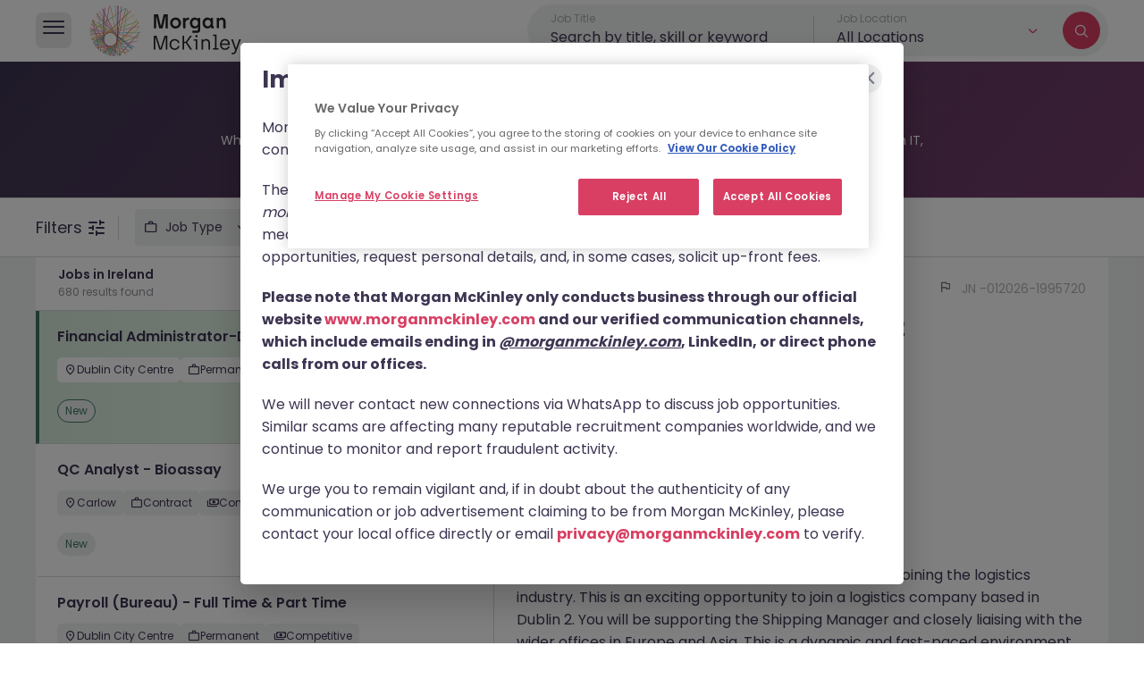

--- FILE ---
content_type: text/html; charset=utf-8
request_url: https://www.morganmckinley.com/ie/jobs?keyword=&country=Ireland&location=Wicklow&industry=&type=&lang=en&salary=&minsalary=&maxsalary=&category=&uuid=&sub_discipline_name=&qtime=1674667900
body_size: 47730
content:
<!DOCTYPE html><html lang="en"><head><meta charSet="utf-8"/><meta name="viewport" content="width=device-width, initial-scale=1, maximum-scale=1"/><link rel="stylesheet" href="/_next/static/css/9ff24c161a83fea5.css" data-precedence="next"/><link rel="stylesheet" href="/_next/static/css/209d7d13c48f0391.css" data-precedence="next"/><link rel="stylesheet" href="/_next/static/css/20720a659c31249d.css" data-precedence="next"/><link rel="stylesheet" href="/_next/static/css/28eb46676706ba2d.css" data-precedence="next"/><link rel="preload" as="script" fetchPriority="low" href="/_next/static/chunks/webpack-758ec68c343ce340.js"/><script src="/_next/static/chunks/4bd1b696-6a17a90aa187fb79.js" async=""></script><script src="/_next/static/chunks/1684-11e37ff8caf5ac6e.js" async=""></script><script src="/_next/static/chunks/main-app-14ad7317d964d644.js" async=""></script><script src="/_next/static/chunks/app/layout-8987e775cef6647a.js" async=""></script><script src="/_next/static/chunks/22-ce0a7533671deac7.js" async=""></script><script src="/_next/static/chunks/1657-b427c5f5f11539be.js" async=""></script><script src="/_next/static/chunks/7584-f3141554d6a9019a.js" async=""></script><script src="/_next/static/chunks/app/error-1764d1dd6350f4e2.js" async=""></script><script src="/_next/static/chunks/app/not-found-624dc47c7942cde4.js" async=""></script><script src="/_next/static/chunks/565-64fb78bea62076f7.js" async=""></script><script src="/_next/static/chunks/6239-4e893aadea5220a8.js" async=""></script><script src="/_next/static/chunks/7313-6ce3d9f55a15bc75.js" async=""></script><script src="/_next/static/chunks/app/(countries)/%5BcountryCode%5D/jobs/layout-4919ec35dee8dab4.js" async=""></script><script src="/_next/static/chunks/dc112a36-9dcc0763aa203161.js" async=""></script><script src="/_next/static/chunks/208-0d5763add628d026.js" async=""></script><script src="/_next/static/chunks/3770-b2594be536a0c6b3.js" async=""></script><script src="/_next/static/chunks/1300-b6c133f8c4914f64.js" async=""></script><script src="/_next/static/chunks/3438-d6ed4c95e8687381.js" async=""></script><script src="/_next/static/chunks/app/(countries)/%5BcountryCode%5D/jobs/page-8d64983dc114b657.js" async=""></script><link rel="preload" href="https://www.googletagmanager.com/gtm.js?id=GTM-NC743PW" as="script"/><meta name="next-size-adjust" content=""/><title>Find Jobs in Ireland | Morgan McKinley Recruitment</title><meta name="description" content="Find and apply for jobs in Ireland. View thousands of jobs from top Irish and international companies! Job opportunities are updated daily."/><link rel="canonical" href="https://www.morganmckinley.com/ie/jobs"/><meta property="og:title" content="Find Jobs in Ireland | Morgan McKinley Recruitment"/><meta property="og:description" content="Find and apply for jobs in Ireland. View thousands of jobs from top Irish and international companies! Job opportunities are updated daily."/><meta property="og:image" content="https://d2gkwf0gauw8z0.cloudfront.net/sites/default/files/og-images/jobseeker.jpg"/><meta name="twitter:card" content="summary_large_image"/><meta name="twitter:title" content="Find Jobs in Ireland | Morgan McKinley Recruitment"/><meta name="twitter:description" content="Find and apply for jobs in Ireland. View thousands of jobs from top Irish and international companies! Job opportunities are updated daily."/><meta name="twitter:image" content="https://d2gkwf0gauw8z0.cloudfront.net/sites/default/files/og-images/jobseeker.jpg"/><link rel="icon" href="/favicon.ico" type="image/x-icon" sizes="32x32"/><script>document.querySelectorAll('body link[rel="icon"], body link[rel="apple-touch-icon"]').forEach(el => document.head.appendChild(el))</script><script src="/_next/static/chunks/polyfills-42372ed130431b0a.js" noModule=""></script></head><body class="__className_6bee3b"><!--$--><style>#nprogress{pointer-events:none}#nprogress .bar{background:#D83F63;position:fixed;z-index:1600;top: 0;left:0;width:100%;height:3px}#nprogress .peg{display:block;position:absolute;right:0;width:100px;height:100%;box-shadow:0 0 10px #D83F63,0 0 5px #D83F63;opacity:1;-webkit-transform:rotate(3deg) translate(0px,-4px);-ms-transform:rotate(3deg) translate(0px,-4px);transform:rotate(3deg) translate(0px,-4px)}#nprogress .spinner{display:block;position:fixed;z-index:1600;top: 15px;right:15px}#nprogress .spinner-icon{width:18px;height:18px;box-sizing:border-box;border:2px solid transparent;border-top-color:#D83F63;border-left-color:#D83F63;border-radius:50%;-webkit-animation:nprogress-spinner 400ms linear infinite;animation:nprogress-spinner 400ms linear infinite}.nprogress-custom-parent{overflow:hidden;position:relative}.nprogress-custom-parent #nprogress .bar,.nprogress-custom-parent #nprogress .spinner{position:absolute}@-webkit-keyframes nprogress-spinner{0%{-webkit-transform:rotate(0deg)}100%{-webkit-transform:rotate(360deg)}}@keyframes nprogress-spinner{0%{transform:rotate(0deg)}100%{transform:rotate(360deg)}}</style><div class="overlay"></div><header class="inner-header"><div class="container"><div class="hleft"><div class="hmain-nav-btn"><i class="icon-burger-menu"></i></div><div class="hlogo"><a href="/ie/"><img alt="Morgan McKinley Recruitment" width="203" height="64" decoding="async" data-nimg="1" style="color:transparent" src="/assets/img/logo-black.svg"/></a></div></div><div id="hmain-nav" style="right:-100%"><div class="hmain-nav-prim"><div class="hmain-nav-prim-top"><div class="hmain-nav-close"><i class="icon-close"></i></div><div class="hlogo"><a href="/ie/"><img alt="Morgan McKinley Recruitment" loading="lazy" width="180" height="60" decoding="async" data-nimg="1" style="color:transparent" src="/assets/img/logo-white.svg"/></a></div></div><div class="hmain-nav-prim-main"><ul><li class="nav-employers ">Employers</li><li class="nav-jobs active">Jobs</li><li class="nav-about ">About</li><li class="nav-resources ">Resources</li></ul><a href="/ie/find-staff" class="mbtn mbtn-lg">Find Talent</a><a href="/ie/jobseekers" class="mbtn mbtn-lg">Find a Job</a></div></div><div class="hmain-nav-sub"><span class="menu-back">Back</span><ul class="sub-employers "><li><a class="menu-overview" href="/ie/employers"><div class="overview-wrap"><h4>Overview</h4><p>Learn more about our full talent services</p></div><span class="overview-arrow"></span></a></li><li><span class="submenu-title">Services</span><ul><li class="sub-recruitment has-sub  false">Recruitment solutions</li><li class="sub-executive has-sub  false">Executive search</li><li class="sub-talent has-sub  false">Talent solutions</li></ul></li></ul><ul class="sub-jobs active"><li><a class="menu-overview" href="/ie/jobseekers"><div class="overview-wrap"><h4>Overview</h4><p>Find your dream job</p></div><span class="overview-arrow"></span></a></li><li class="active"><a href="/ie/jobs">Search all jobs</a></li><li class="sub-disciplines has-sub  ">Browse by disciplines</li><li class=""><a href="/ie/contracting-jobs">Contracting Jobs</a></li><li class=""><a href="/ie/meet-the-team">Meet our consultants</a></li><li class=""><a href="/ie/jobs/send-us-your-cv">Send your cv</a></li><li class=""><a href="/ie/legal/online-timesheets">Online Timesheets</a></li></ul><ul class="sub-about "><li><a class="menu-overview" href="/ie/about"><div class="overview-wrap"><h4>Overview</h4><p>Learn more about us</p></div><span class="overview-arrow"></span></a></li><li class=""><a href="/ie/about/our-work">Our work</a></li><li class=""><a href="/ie/about/our-story">Our story</a></li><li class=""><a href="/ie/about/our-purpose">Our purpose</a></li><li class=""><a href="/ie/about/our-commitments">Our commitments</a></li><li class=""><a href="/ie/about/our-group-capabilities">Our group capabilities</a></li></ul><ul class="sub-resources "><li><a class="menu-overview" href="/ie/resources"><div class="overview-wrap"><h4>Overview</h4><p>Browse the latest topics, trends and insights</p></div><span class="overview-arrow"></span></a></li><li class="sub-topic has-sub  false">Browse by topic</li><li class="sub-type has-sub  false">Browse by type</li><li class=""><a href="/ie/resources/job-description-templates">Job Description Templates</a></li><li class="sub-salary has-sub  false">Salary guide 2025</li></ul></div><div class="hmain-nav-child"><span class="menu-back">Back</span><ul class="child-employers-recruitment  "><li class=""><a href="/ie/employers/recruitment-solutions">Recruitment Solutions Overview</a></li><li><span class="submenu-title">Services</span><ul><li class=""><a href="/ie/employers/recruitment-solutions/permanent-recruitment">Permanent recruitment</a></li><li class=""><a href="/ie/employers/recruitment-solutions/contract-recruitment">Contract recruitment</a></li></ul></li><li><span class="submenu-title">Expertise</span><ul><li class=""><a href="/ie/employers/recruitment-solutions/technology-it-recruitment">Technology</a></li><li class=""><a href="/ie/employers/recruitment-solutions/life-sciences-engineering-recruitment">Life Sciences &amp; Engineering</a></li><li class=""><a href="/ie/employers/recruitment-solutions/projects-change-recruitment">Projects &amp; Change</a></li><li class=""><a href="/ie/employers/recruitment-solutions/business-support-recruitment">Business Support</a></li><li class=""><a href="/ie/employers/recruitment-solutions/accounting-finance-recruitment">Accounting &amp; Finance</a></li><li class=""><a href="/ie/employers/recruitment-solutions/financial-services-recruitment">Banking &amp; Financial Services</a></li><li class=""><a href="/ie/employers/recruitment-solutions/hr-recruitment">HR</a></li><li class=""><a href="/ie/employers/recruitment-solutions/legal-risk-compliance-recruitment">Legal, Risk &amp; Compliance</a></li><li class=""><a href="/ie/employers/recruitment-solutions/sales-marketing-recruitment">Sales &amp; Marketing</a></li><li class=""><a href="/ie/employers/recruitment-solutions/supply-chain-procurement-recruitment">Supply Chain &amp; Procurement</a></li></ul></li></ul><ul class="child-employers-talent  "><li class=""><a href="/ie/employers/talent-solutions">Talent Solutions Overview</a></li><li><span class="submenu-title">Services</span><ul><li class=""><a href="/ie/employers/talent-solutions/recruitment-process-outsourcing-services">RPO (Recruitment Process Outsourcing)</a></li><li class=""><a href="/ie/employers/talent-solutions/recruiter-as-a-service">Recruiter as a Service</a></li><li class=""><a href="/ie/employers/talent-solutions/managed-staff-provision-services">Managed Staff Provision</a></li><li class=""><a href="/ie/employers/talent-solutions/total-talent-solutions">Total Talent Solutions</a></li></ul></li><li class=""><a href="/ie/employers/talent-solutions/about">About Us</a></li><li class=""><a href="/ie/employers/talent-solutions/insights">Insights</a></li><li class=""><a href="/ie/employers/talent-solutions/case-studies">Case Studies</a></li><li class=""><a href="/ie/employers/talent-solutions/in-the-news">In The News</a></li><li class=""><a href="/ie/employers/talent-solutions/contact-us">Contact</a></li></ul><ul class="child-employers-executive  "><li class=""><a href="/ie/employers/executive-search" target="_blank">Executive Search Overview</a></li><li><span class="submenu-title">What we do</span><ul><li class=""><a href="/ie/employers/executive-search/what-we-do" target="_blank">Our Services</a></li><li class=""><a href="/ie/employers/executive-search/expertise" target="_blank">Our Expertise</a></li></ul></li><li class=""><a href="/ie/employers/executive-search/how-we-work" target="_blank">How we work</a></li><li class=""><a href="/ie/employers/executive-search/meet-the-team" target="_blank">Who we are</a></li><li class=""><a href="/ie/employers/executive-search/case-studies" target="_blank">Case studies</a></li><li class=""><a href="/ie/employers/executive-search/contact-us" target="_blank">Contact</a></li></ul><ul class="child-jobs-disciplines "><li class=""><a href="/ie/jobs/discipline/technology-jobs">Technology Jobs</a></li><li class=""><a href="/ie/jobs/discipline/life-science-jobs">Life Science Jobs</a></li><li class=""><a href="/ie/jobs/discipline/projects-change-jobs">Projects &amp; Change Jobs</a></li><li class=""><a href="/ie/jobs/discipline/business-support-jobs">Business Support Jobs</a></li><li class=""><a href="/ie/jobs/discipline/accounting-finance-jobs">Accounting &amp; Finance Jobs</a></li><li class=""><a href="/ie/jobs/discipline/banking-financial-services-jobs">Banking &amp; Financial Services Jobs</a></li><li class=""><a href="/ie/jobs/discipline/engineering-jobs">Engineering Jobs</a></li><li class=""><a href="/ie/jobs/discipline/construction-jobs">Construction Jobs</a></li><li class=""><a href="/ie/jobs/discipline/hr-jobs">HR Jobs</a></li><li class=""><a href="/ie/jobs/discipline/legal-risk-compliance-jobs">Legal, Risk &amp; Compliance Jobs</a></li><li class=""><a href="/ie/jobs/discipline/sales-marketing-jobs">Sales &amp; Marketing Jobs</a></li><li class=""><a href="/ie/jobs/discipline/supply-chain-procurement-jobs">Supply Chain &amp; Procurement Jobs</a></li></ul><ul class="child-resources-topic  "><li class="career-advice&#x27;"><a href="/ie/resources/career-advice">Career Advice</a></li><li class="diversity-inclusion&#x27;"><a href="/ie/resources/diversity-inclusion">Diversity &amp; Inclusion</a></li><li class="employee-engagement&#x27;"><a href="/ie/resources/employee-engagement">Employee Engagement</a></li><li class="future-work&#x27;"><a href="/ie/resources/future-work">Future of Work</a></li><li class="hiring-process&#x27;"><a href="/ie/resources/hiring-process">Hiring Process</a></li><li class="leadership&#x27;"><a href="/ie/resources/leadership">Leadership</a></li><li class="salary-advice&#x27;"><a href="/ie/resources/salary-advice">Salary Advice</a></li><li class="thought-leadership&#x27;"><a href="/ie/resources/thought-leadership">Thought Leadership</a></li></ul><ul class="child-resources-type  "><li class="article&#x27;"><a href="/ie/resources/article">Article</a></li><li class="ebooks-guides&#x27;"><a href="/ie/resources/ebooks-guides">E-books &amp; Guides</a></li><li class="infographic&#x27;"><a href="/ie/resources/infographic">Infographic</a></li><li class="podcast&#x27;"><a href="/ie/resources/podcast">Podcast</a></li><li class="video&#x27;"><a href="/ie/resources/video">Video</a></li><li class="webinar-event&#x27;"><a href="/ie/resources/webinar-event">Webinars &amp; Events</a></li></ul><ul class="child-resources-salary "><li class=""><a href="/ie/salary-guide">Overview</a></li><li class=""><a href="/ie/salary-guide/calculator">Calculator</a></li><li class=""><a href="/ie/salary-guide/market-insights">Market Insights</a></li></ul></div></div><section class="job-search-banner"><div class="job-search-form-wrap"><span class="back-to-job-list"><i class="icon-arrow-left"></i></span><div class="job-search-form  "><div class="job-search-field job-search-keyword"><div class="fieldset-wrap"><label for="job-title" class="field-title">Job Title</label><input type="text" placeholder="Search by title, skill or keyword" value=""/></div><ul class="autocomplete-list"></ul></div><div class="job-search-field dropdown"><label for="filter-location" class="field-title">Job Location</label><div class="custom-dropdown  "><button type="button" class="dropdown-toggle location-toggle" role="button" title="Job Location"><span class="location-option search-country-fld" style="text-transform:capitalize">All Locations</span><i class="icon-arrow-down"></i></button><div class="autocomplete-list"></div></div></div><div class="job-search-button"><i class="icon-search"></i></div></div></div></section></div></header><main><!--$--><div class="page-hero-content-wrap"><div class="container"><h1>Find Jobs in Ireland with Morgan McKinley</h1><div class="page-hero-content">Whether you&#x27;re looking for roles in Dublin, Cork, or beyond, we specialise in matching professionals with jobs in IT, accounting &amp; finance, financial services, project management and more.</div></div></div><div class="job-search-filters"><div class="container"><div class="dflex"><div class="jsf-label icon-filters">Filters</div><div class="dflex filter-row"><div class=" dropdown filter-toggle job_type "><div class="btn dropdown-toggle" style="cursor:pointer"><span class="icon-job-type">Job Type</span></div><div class="filter-block"></div></div><div class=" dropdown filter-toggle salary  "><div class="btn dropdown-toggle" style="cursor:pointer"><span class="icon-salary">Salary</span></div><div class="filter-block"></div></div><div class=" dropdown filter-toggle specialisation "><div class="btn dropdown-toggle" style="cursor:pointer"><span class="icon-specialisation">Specialisation</span></div><div class="filter-block"></div></div><div class=" dropdown filter-toggle industry "><div class="btn dropdown-toggle" style="cursor:pointer"><span class="icon-industry">Industry</span></div><div class="filter-block"></div></div></div></div></div></div><div class="job-list-wrap"><div class="container"><div class="dflex"><div class="job-card-list-wrap"><div class="job-card-sorting"><div class="job-card-result-info"><h6>Jobs in <div style="text-transform:capitalize;display:inline-block">Ireland</div></h6><span>680 results found</span></div></div><div class="job-card-list"><div class="job-card-list-group"><div class="job-card-item " data-page="/ie/jobs/dublin-city-centre/financial-administrator-dublin-2/1099454"><div class="job-title-header"><h3>Financial Administrator-Dublin 2</h3></div><div class="job-card-info"><span class="lj-location icon-location"> <!-- -->Dublin City Centre</span><span class="jc-type icon-job-type"> <!-- -->Permanent</span><span class="jc-salary icon-salary"> <!-- -->€30k - €40k</span></div><div class="job-card-posted-info"><span class="job-posted-new"> <!-- -->New</span><div class="job-posted-on">15 hours ago</div></div></div><div class="job-card-item " data-page="/ie/jobs/carlow/qc-analyst-bioassay/1099453"><div class="job-title-header"><h3>QC Analyst - Bioassay</h3></div><div class="job-card-info"><span class="lj-location icon-location"> <!-- -->Carlow</span><span class="jc-type icon-job-type"> <!-- -->Contract</span><span class="jc-salary icon-salary"> <!-- -->Competitive</span></div><div class="job-card-posted-info"><span class="job-posted-new"> <!-- -->New</span><div class="job-posted-on">15 hours ago</div></div></div><div class="job-card-item " data-page="/ie/jobs/dublin-city-centre/payroll-bureau-full-time-part-time/1099452"><div class="job-title-header"><h3>Payroll (Bureau) - Full Time &amp; Part Time</h3></div><div class="job-card-info"><span class="lj-location icon-location"> <!-- -->Dublin City Centre</span><span class="jc-type icon-job-type"> <!-- -->Permanent</span><span class="jc-salary icon-salary"> <!-- -->Competitive</span></div><div class="job-card-posted-info"><span class="job-posted-new"> <!-- -->New</span><div class="job-posted-on">15 hours ago</div></div></div><div class="job-card-item " data-page="/ie/jobs/dublin/validation-engineer/1099120"><div class="job-title-header"><h3>Validation Engineer</h3></div><div class="job-card-info"><span class="lj-location icon-location"> <!-- -->Dublin</span><span class="jc-type icon-job-type"> <!-- -->Contract</span><span class="jc-salary icon-salary"> <!-- -->Competitive</span></div><div class="job-card-posted-info"><span class="job-posted-new"> <!-- -->New</span><div class="job-posted-on">16 hours ago</div></div></div><div class="job-card-item " data-page="/ie/jobs/dublin/sales-executive/1099451"><div class="job-title-header"><h3>Sales Executive</h3></div><div class="job-card-info"><span class="lj-location icon-location"> <!-- -->Dublin</span><span class="jc-type icon-job-type"> <!-- -->Permanent</span><span class="jc-salary icon-salary"> <!-- -->Competitive</span></div><div class="job-card-posted-info"><span class="job-posted-new"> <!-- -->New</span><div class="job-posted-on">17 hours ago</div></div></div><div class="job-card-item " data-page="/ie/jobs/cork/administrative-coordinator/1099450"><div class="job-title-header"><h3>Administrative Coordinator</h3></div><div class="job-card-info"><span class="lj-location icon-location"> <!-- -->Cork</span><span class="jc-type icon-job-type"> <!-- -->Permanent</span><span class="jc-salary icon-salary"> <!-- -->Competitive</span></div><div class="job-card-posted-info"><span class="job-posted-new"> <!-- -->New</span><div class="job-posted-on">17 hours ago</div></div></div><div class="job-card-item " data-page="/ie/jobs/dublin-south/senior-data-scientist/1099441"><div class="job-title-header"><h3>Senior Data Scientist</h3></div><div class="job-card-info"><span class="lj-location icon-location"> <!-- -->Dublin South</span><span class="jc-type icon-job-type"> <!-- -->Contract</span><span class="jc-salary icon-salary"> <!-- -->€450 - €500 pd</span></div><div class="job-card-posted-info"><span class="job-posted-new"> <!-- -->New</span><div class="job-posted-on">18 hours ago</div></div></div><div class="job-card-item " data-page="/ie/jobs/dublin-west/financial-controller-acquisitive-sme/1099438"><div class="job-title-header"><h3>Financial Controller - Acquisitive SME</h3></div><div class="job-card-info"><span class="lj-location icon-location"> <!-- -->Dublin West</span><span class="jc-type icon-job-type"> <!-- -->Permanent</span><span class="jc-salary icon-salary"> <!-- -->Competitive</span></div><div class="job-card-posted-info"><span class="job-posted-new"> <!-- -->New</span><div class="job-posted-on">18 hours ago</div></div></div><div class="job-card-item " data-page="/ie/jobs/wicklow/clerical-adminstrator-wicklow-region/1099437"><div class="job-title-header"><h3>Clerical Adminstrator Wicklow region</h3></div><div class="job-card-info"><span class="lj-location icon-location"> <!-- -->Wicklow</span><span class="jc-type icon-job-type"> <!-- -->Permanent</span><span class="jc-salary icon-salary"> <!-- -->€30k - €40k</span></div><div class="job-card-posted-info"><span class="job-posted-new"> <!-- -->New</span><div class="job-posted-on">18 hours ago</div></div></div><div class="job-card-item " data-page="/ie/jobs/cork-city/clerical-officer-grade-3/1098745"><div class="job-title-header"><h3>Clerical Officer - Grade 3</h3></div><div class="job-card-info"><span class="lj-location icon-location"> <!-- -->Cork City</span><span class="jc-type icon-job-type"> <!-- -->Temporary</span><span class="jc-salary icon-salary"> <!-- -->€30k - €40k</span></div><div class="job-card-posted-info"><span class="job-posted-new"> <!-- -->New</span><div class="job-posted-on">18 hours ago</div></div></div><div class="job-card-item " data-page="/ie/jobs/cork-city/part-time-administrator/1098129"><div class="job-title-header"><h3>Part time Administrator</h3></div><div class="job-card-info"><span class="lj-location icon-location"> <!-- -->Cork City</span><span class="jc-type icon-job-type"> <!-- -->Permanent</span><span class="jc-salary icon-salary"> <!-- -->€15 - €20 ph</span></div><div class="job-card-posted-info"><span class="job-posted-new"> <!-- -->New</span><div class="job-posted-on">19 hours ago</div></div></div><div class="job-card-item " data-page="/ie/jobs/cork-city/calling-all-administrators/1099435"><div class="job-title-header"><h3>Calling all Administrators</h3></div><div class="job-card-info"><span class="lj-location icon-location"> <!-- -->Cork City</span><span class="jc-type icon-job-type"> <!-- -->Contract</span><span class="jc-salary icon-salary"> <!-- -->€30k - €40k</span></div><div class="job-card-posted-info"><span class="job-posted-new"> <!-- -->New</span><div class="job-posted-on">19 hours ago</div></div></div><div class="job-card-item " data-page="/ie/jobs/cork/customer-support-specialist-hybrid/1098743"><div class="job-title-header"><h3>Customer Support Specialist, Hybrid</h3></div><div class="job-card-info"><span class="lj-location icon-location"> <!-- -->Cork</span><span class="jc-type icon-job-type"> <!-- -->Permanent</span><span class="jc-salary icon-salary"> <!-- -->€20k​ - €30k</span></div><div class="job-card-posted-info"><span class="job-posted-new"> <!-- -->New</span><div class="job-posted-on">19 hours ago</div></div></div><div class="job-card-item " data-page="/ie/jobs/tralee/accountant/1099434"><div class="job-title-header"><h3>Accountant</h3></div><div class="job-card-info"><span class="lj-location icon-location"> <!-- -->Tralee</span><span class="jc-type icon-job-type"> <!-- -->Permanent</span><span class="jc-salary icon-salary"> <!-- -->Competitive</span></div><div class="job-card-posted-info"><span class="job-posted-new"> <!-- -->New</span><div class="job-posted-on">21 hours ago</div></div></div><div class="job-card-item " data-page="/ie/jobs/cork/mechanical-or-electrical-design-engineers/1099433"><div class="job-title-header"><h3>Mechanical OR Electrical Design Engineers</h3></div><div class="job-card-info"><span class="lj-location icon-location"> <!-- -->Cork</span><span class="jc-type icon-job-type"> <!-- -->Permanent</span><span class="jc-salary icon-salary"> <!-- -->Competitive</span></div><div class="job-card-posted-info"><span class="job-posted-new"> <!-- -->New</span><div class="job-posted-on">21 hours ago</div></div></div><div class="job-card-item " data-page="/ie/jobs/dublin/public-policy-manager/1099432"><div class="job-title-header"><h3>Public Policy Manager</h3></div><div class="job-card-info"><span class="lj-location icon-location"> <!-- -->Dublin</span><span class="jc-type icon-job-type"> <!-- -->Contract</span><span class="jc-salary icon-salary"> <!-- -->Competitive</span></div><div class="job-card-posted-info"><span class="job-posted-new"> <!-- -->New</span><div class="job-posted-on">21 hours ago</div></div></div><div class="job-card-item " data-page="/ie/jobs/carrigaline/senior-building-services-engineer-energy/1099431"><div class="job-title-header"><h3>Senior Building Services Engineer (Energy)</h3></div><div class="job-card-info"><span class="lj-location icon-location"> <!-- -->Carrigaline</span><span class="jc-type icon-job-type"> <!-- -->Permanent</span><span class="jc-salary icon-salary"> <!-- -->Competitive</span></div><div class="job-card-posted-info"><span class="job-posted-new"> <!-- -->New</span><div class="job-posted-on">21 hours ago</div></div></div><div class="job-card-item " data-page="/ie/jobs/cork/m-e-building-services-coordinator/1099429"><div class="job-title-header"><h3>M&amp;E Building Services Coordinator</h3></div><div class="job-card-info"><span class="lj-location icon-location"> <!-- -->Cork</span><span class="jc-type icon-job-type"> <!-- -->Permanent</span><span class="jc-salary icon-salary"> <!-- -->Competitive</span></div><div class="job-card-posted-info"><span class="job-posted-new"> <!-- -->New</span><div class="job-posted-on">21 hours ago</div></div></div><div class="job-card-item " data-page="/ie/jobs/dublin/senior-financial-advisor/1099428"><div class="job-title-header"><h3>Senior Financial Advisor</h3></div><div class="job-card-info"><span class="lj-location icon-location"> <!-- -->Dublin</span><span class="jc-type icon-job-type"> <!-- -->Permanent</span><span class="jc-salary icon-salary"> <!-- -->Competitive</span></div><div class="job-card-posted-info"><span class="job-posted-new"> <!-- -->New</span><div class="job-posted-on">21 hours ago</div></div></div><div class="job-card-item " data-page="/ie/jobs/cork/cq-tech-writer/1099418"><div class="job-title-header"><h3>CQ Tech Writer</h3></div><div class="job-card-info"><span class="lj-location icon-location"> <!-- -->Cork</span><span class="jc-type icon-job-type"> <!-- -->Contract</span><span class="jc-salary icon-salary"> <!-- -->Competitive</span></div><div class="job-card-posted-info"><span class="job-posted-new"> <!-- -->New</span><div class="job-posted-on">1 day ago</div></div></div><ul class="pagination job-card-pagination" role="navigation" aria-label="Pagination"><li class="previous disabled"><a class=" disabled" tabindex="-1" role="button" aria-disabled="true" aria-label="Previous page" rel="prev">&lt;</a></li><li class="active"><a rel="canonical" role="button" tabindex="-1" aria-label="Page 1 is your current page" aria-current="page">1</a></li><li><a rel="next" role="button" tabindex="0" aria-label="Page 2">2</a></li><li class="break"><a role="button" tabindex="0" aria-label="Jump forward">...</a></li><li><a role="button" tabindex="0" aria-label="Page 34">34</a></li><li class="next"><a class="" tabindex="0" role="button" aria-disabled="false" aria-label="Next page" rel="next">&gt;</a></li></ul></div><div class="job-footer-nav"><ul><li><a href="https://www.morganmckinley.com/ie/employers">Employers</a></li><li><a href="https://www.morganmckinley.com/ie/jobs">Jobs</a></li><li><a href="https://www.morganmckinley.com/ie/resources">Resources</a></li><li><a href="https://www.morganmckinley.com/ie/about">About</a></li><li><a href="https://www.morganmckinley.com/ie/legal">Legal</a></li><li><button>Manage your cookies</button></li></ul><div class="job-footer-cp">© <!-- -->2026<!-- --> Morgan McKinley</div></div></div></div><div class="job-card-details"><div class="job-card-sticky-head"><h2><a href="/ie/jobs//"><span aria-live="polite" aria-busy="true"><span class="react-loading-skeleton">‌</span><br/></span></a></h2><div class="dflex"><button class="mbtn mbtn-red apply-btn" data-variant="" data-page="list">Apply Now</button><div class="job-bookmark-share"><span aria-live="polite" aria-busy="true"><span class="react-loading-skeleton job-share" style="width:50px;height:56px">‌</span><br/></span></div></div></div><div class="job-card-reqular-head"><div class="job-meta-info"><span class="job-posted-on"><span aria-live="polite" aria-busy="true"><span class="react-loading-skeleton" style="width:150px">‌</span></span></span><span class="job-ref-num"><i class="icon-flag"></i><span aria-live="polite" aria-busy="true"><span class="react-loading-skeleton" style="width:150px">‌</span></span></span></div><div class="job-result-head"><div class="job-result-head-top"><h2><a href="/ie/jobs//"><span aria-live="polite" aria-busy="true"><span class="react-loading-skeleton" style="width:300px">‌</span></span></a></h2><div class="job-card-info"><span aria-live="polite" aria-busy="true"><span class="react-loading-skeleton" style="width:80px">‌</span></span><span aria-live="polite" aria-busy="true"><span class="react-loading-skeleton" style="width:80px">‌</span></span><span aria-live="polite" aria-busy="true"><span class="react-loading-skeleton" style="width:80px">‌</span></span></div></div><div class="jc-apply-share share-link-update"><span aria-live="polite" aria-busy="true"><span class="react-loading-skeleton mbtn">‌</span><br/></span><div class="job-bookmark-share"><span aria-live="polite" aria-busy="true"><span class="react-loading-skeleton job-share" style="width:50px;height:56px">‌</span><br/></span></div></div></div></div><div class="jc-detail-con"><div class="job-title-header"><span aria-live="polite" aria-busy="true"><span class="react-loading-skeleton" style="margin-bottom:15px;width:150px;height:30px">‌</span><br/></span></div><span aria-live="polite" aria-busy="true"><span class="react-loading-skeleton">‌</span><br/><span class="react-loading-skeleton">‌</span><br/><span class="react-loading-skeleton">‌</span><br/></span> <br/> <span aria-live="polite" aria-busy="true"><span class="react-loading-skeleton">‌</span><br/><span class="react-loading-skeleton">‌</span><br/><span class="react-loading-skeleton">‌</span><br/><span class="react-loading-skeleton">‌</span><br/><span class="react-loading-skeleton">‌</span><br/></span> <br/> <span aria-live="polite" aria-busy="true"><span class="react-loading-skeleton">‌</span><br/><span class="react-loading-skeleton">‌</span><br/><span class="react-loading-skeleton">‌</span><br/></span></div></div></div></div></div><!--/$--><!--$--><!--/$--><!--$--><!--/$--></main><!--/$--><script src="/_next/static/chunks/webpack-758ec68c343ce340.js" async=""></script><script>(self.__next_f=self.__next_f||[]).push([0])</script><script>self.__next_f.push([1,"1:\"$Sreact.fragment\"\n2:I[6063,[\"7177\",\"static/chunks/app/layout-8987e775cef6647a.js\"],\"GoogleTagManager\"]\n3:\"$Sreact.suspense\"\n4:I[4638,[\"7177\",\"static/chunks/app/layout-8987e775cef6647a.js\"],\"\"]\n5:I[7555,[],\"\"]\n6:I[1702,[\"22\",\"static/chunks/22-ce0a7533671deac7.js\",\"1657\",\"static/chunks/1657-b427c5f5f11539be.js\",\"7584\",\"static/chunks/7584-f3141554d6a9019a.js\",\"8039\",\"static/chunks/app/error-1764d1dd6350f4e2.js\"],\"default\"]\n7:I[1295,[],\"\"]\n8:I[1431,[\"22\",\"static/chunks/22-ce0a7533671deac7.js\",\"1657\",\"static/chunks/1657-b427c5f5f11539be.js\",\"7584\",\"static/chunks/7584-f3141554d6a9019a.js\",\"4345\",\"static/chunks/app/not-found-624dc47c7942cde4.js\"],\"default\"]\nb:I[9665,[],\"MetadataBoundary\"]\nd:I[9665,[],\"OutletBoundary\"]\n10:I[4911,[],\"AsyncMetadataOutlet\"]\n12:I[9665,[],\"ViewportBoundary\"]\n14:I[6614,[],\"\"]\n15:I[4911,[],\"AsyncMetadata\"]\n18:I[4710,[\"22\",\"static/chunks/22-ce0a7533671deac7.js\",\"565\",\"static/chunks/565-64fb78bea62076f7.js\",\"6239\",\"static/chunks/6239-4e893aadea5220a8.js\",\"1657\",\"static/chunks/1657-b427c5f5f11539be.js\",\"7584\",\"static/chunks/7584-f3141554d6a9019a.js\",\"7313\",\"static/chunks/7313-6ce3d9f55a15bc75.js\",\"6598\",\"static/chunks/app/(countries)/%5BcountryCode%5D/jobs/layout-4919ec35dee8dab4.js\"],\"default\"]\n1a:I[383,[\"9066\",\"static/chunks/dc112a36-9dcc0763aa203161.js\",\"22\",\"static/chunks/22-ce0a7533671deac7.js\",\"208\",\"static/chunks/208-0d5763add628d026.js\",\"565\",\"static/chunks/565-64fb78bea62076f7.js\",\"3770\",\"static/chunks/3770-b2594be536a0c6b3.js\",\"1300\",\"static/chunks/1300-b6c133f8c4914f64.js\",\"1657\",\"static/chunks/1657-b427c5f5f11539be.js\",\"3438\",\"static/chunks/3438-d6ed4c95e8687381.js\",\"9669\",\"static/chunks/app/(countries)/%5BcountryCode%5D/jobs/page-8d64983dc114b657.js\"],\"default\"]\n1d:I[7584,[\"22\",\"static/chunks/22-ce0a7533671deac7.js\",\"565\",\"static/chunks/565-64fb78bea62076f7.js\",\"6239\",\"static/chunks/6239-4e893aadea5220a8.js\",\"1657\",\"static/chunks/1657-b427c5f5f11539be.js\",\"7584\",\"static/chunks/7584-f3141554d6a9019a.js\",\"7313\",\"static/chunks/7313-6ce3d9f55a15bc75.js\",\"6598\",\"static/chunks/app/(count"])</script><script>self.__next_f.push([1,"ries)/%5BcountryCode%5D/jobs/layout-4919ec35dee8dab4.js\"],\"default\"]\n1f:I[411,[\"22\",\"static/chunks/22-ce0a7533671deac7.js\",\"565\",\"static/chunks/565-64fb78bea62076f7.js\",\"6239\",\"static/chunks/6239-4e893aadea5220a8.js\",\"1657\",\"static/chunks/1657-b427c5f5f11539be.js\",\"7584\",\"static/chunks/7584-f3141554d6a9019a.js\",\"7313\",\"static/chunks/7313-6ce3d9f55a15bc75.js\",\"6598\",\"static/chunks/app/(countries)/%5BcountryCode%5D/jobs/layout-4919ec35dee8dab4.js\"],\"default\"]\n20:I[1107,[\"9066\",\"static/chunks/dc112a36-9dcc0763aa203161.js\",\"22\",\"static/chunks/22-ce0a7533671deac7.js\",\"208\",\"static/chunks/208-0d5763add628d026.js\",\"565\",\"static/chunks/565-64fb78bea62076f7.js\",\"3770\",\"static/chunks/3770-b2594be536a0c6b3.js\",\"1300\",\"static/chunks/1300-b6c133f8c4914f64.js\",\"1657\",\"static/chunks/1657-b427c5f5f11539be.js\",\"3438\",\"static/chunks/3438-d6ed4c95e8687381.js\",\"9669\",\"static/chunks/app/(countries)/%5BcountryCode%5D/jobs/page-8d64983dc114b657.js\"],\"default\"]\n35:I[7740,[\"9066\",\"static/chunks/dc112a36-9dcc0763aa203161.js\",\"22\",\"static/chunks/22-ce0a7533671deac7.js\",\"208\",\"static/chunks/208-0d5763add628d026.js\",\"565\",\"static/chunks/565-64fb78bea62076f7.js\",\"3770\",\"static/chunks/3770-b2594be536a0c6b3.js\",\"1300\",\"static/chunks/1300-b6c133f8c4914f64.js\",\"1657\",\"static/chunks/1657-b427c5f5f11539be.js\",\"3438\",\"static/chunks/3438-d6ed4c95e8687381.js\",\"9669\",\"static/chunks/app/(countries)/%5BcountryCode%5D/jobs/page-8d64983dc114b657.js\"],\"default\"]\n:HL[\"/_next/static/media/0484562807a97172-s.p.woff2\",\"font\",{\"crossOrigin\":\"\",\"type\":\"font/woff2\"}]\n:HL[\"/_next/static/media/8888a3826f4a3af4-s.p.woff2\",\"font\",{\"crossOrigin\":\"\",\"type\":\"font/woff2\"}]\n:HL[\"/_next/static/media/b957ea75a84b6ea7-s.p.woff2\",\"font\",{\"crossOrigin\":\"\",\"type\":\"font/woff2\"}]\n:HL[\"/_next/static/media/eafabf029ad39a43-s.p.woff2\",\"font\",{\"crossOrigin\":\"\",\"type\":\"font/woff2\"}]\n:HL[\"/_next/static/css/9ff24c161a83fea5.css\",\"style\"]\n:HL[\"/_next/static/css/209d7d13c48f0391.css\",\"style\"]\n:HL[\"/_next/static/css/20720a659c31249d.css\",\"style\"]\n:HL[\"/_next/static/css/28eb46676706ba2d.css\""])</script><script>self.__next_f.push([1,",\"style\"]\n"])</script><script>self.__next_f.push([1,"0:{\"P\":null,\"b\":\"A5-zG3GGW5xAAGpSGGwWo\",\"p\":\"\",\"c\":[\"\",\"ie\",\"jobs?industry=\u0026location=Wicklow\u0026uuid=\u0026maxsalary=\u0026sub_discipline_name=\u0026qtime=1674667900\u0026keyword=\u0026lang=en\u0026type=\u0026category=\u0026country=Ireland\u0026salary=\u0026minsalary=\"],\"i\":false,\"f\":[[[\"\",{\"children\":[\"(countries)\",{\"children\":[[\"countryCode\",\"ie\",\"d\"],{\"children\":[\"jobs\",{\"children\":[\"__PAGE__?{\\\"industry\\\":\\\"\\\",\\\"location\\\":\\\"Wicklow\\\",\\\"uuid\\\":\\\"\\\",\\\"maxsalary\\\":\\\"\\\",\\\"sub_discipline_name\\\":\\\"\\\",\\\"qtime\\\":\\\"1674667900\\\",\\\"keyword\\\":\\\"\\\",\\\"lang\\\":\\\"en\\\",\\\"type\\\":\\\"\\\",\\\"category\\\":\\\"\\\",\\\"country\\\":\\\"Ireland\\\",\\\"salary\\\":\\\"\\\",\\\"minsalary\\\":\\\"\\\"}\",{}]}]}]}]},\"$undefined\",\"$undefined\",true],[\"\",[\"$\",\"$1\",\"c\",{\"children\":[[[\"$\",\"link\",\"0\",{\"rel\":\"stylesheet\",\"href\":\"/_next/static/css/9ff24c161a83fea5.css\",\"precedence\":\"next\",\"crossOrigin\":\"$undefined\",\"nonce\":\"$undefined\"}],[\"$\",\"link\",\"1\",{\"rel\":\"stylesheet\",\"href\":\"/_next/static/css/209d7d13c48f0391.css\",\"precedence\":\"next\",\"crossOrigin\":\"$undefined\",\"nonce\":\"$undefined\"}]],[\"$\",\"html\",null,{\"lang\":\"en\",\"children\":[[\"$\",\"$L2\",null,{\"gtmId\":\"GTM-NC743PW\"}],[\"$\",\"body\",null,{\"className\":\"__className_6bee3b\",\"children\":[\"$\",\"$3\",null,{\"children\":[[\"$\",\"$L4\",null,{\"color\":\"#D83F63\",\"showSpinner\":false}],[\"$\",\"$L5\",null,{\"parallelRouterKey\":\"children\",\"error\":\"$6\",\"errorStyles\":[],\"errorScripts\":[],\"template\":[\"$\",\"$L7\",null,{}],\"templateStyles\":\"$undefined\",\"templateScripts\":\"$undefined\",\"notFound\":[[\"$\",\"$L8\",null,{}],[]],\"forbidden\":\"$undefined\",\"unauthorized\":\"$undefined\"}]]}]}]]}]]}],{\"children\":[\"(countries)\",[\"$\",\"$1\",\"c\",{\"children\":[null,[\"$\",\"$L5\",null,{\"parallelRouterKey\":\"children\",\"error\":\"$undefined\",\"errorStyles\":\"$undefined\",\"errorScripts\":\"$undefined\",\"template\":[\"$\",\"$L7\",null,{}],\"templateStyles\":\"$undefined\",\"templateScripts\":\"$undefined\",\"notFound\":\"$undefined\",\"forbidden\":\"$undefined\",\"unauthorized\":\"$undefined\"}]]}],{\"children\":[[\"countryCode\",\"ie\",\"d\"],[\"$\",\"$1\",\"c\",{\"children\":[null,[\"$\",\"$L5\",null,{\"parallelRouterKey\":\"children\",\"error\":\"$undefined\",\"errorStyles\":\"$undefined\",\"errorScripts\":\"$undefined\",\"template\":[\"$\",\"$L7\",null,{}],\"templateStyles\":\"$undefined\",\"templateScripts\":\"$undefined\",\"notFound\":\"$undefined\",\"forbidden\":\"$undefined\",\"unauthorized\":\"$undefined\"}]]}],{\"children\":[\"jobs\",[\"$\",\"$1\",\"c\",{\"children\":[null,\"$L9\"]}],{\"children\":[\"__PAGE__\",[\"$\",\"$1\",\"c\",{\"children\":[\"$La\",[\"$\",\"$Lb\",null,{\"children\":\"$Lc\"}],[[\"$\",\"link\",\"0\",{\"rel\":\"stylesheet\",\"href\":\"/_next/static/css/20720a659c31249d.css\",\"precedence\":\"next\",\"crossOrigin\":\"$undefined\",\"nonce\":\"$undefined\"}],[\"$\",\"link\",\"1\",{\"rel\":\"stylesheet\",\"href\":\"/_next/static/css/28eb46676706ba2d.css\",\"precedence\":\"next\",\"crossOrigin\":\"$undefined\",\"nonce\":\"$undefined\"}]],[\"$\",\"$Ld\",null,{\"children\":[\"$Le\",\"$Lf\",[\"$\",\"$L10\",null,{\"promise\":\"$@11\"}]]}]]}],{},null,false]},null,false]},null,false]},null,false]},null,false],[\"$\",\"$1\",\"h\",{\"children\":[null,[\"$\",\"$1\",\"dWaeX5sGsGZlfsq0kBk1T\",{\"children\":[[\"$\",\"$L12\",null,{\"children\":\"$L13\"}],[\"$\",\"meta\",null,{\"name\":\"next-size-adjust\",\"content\":\"\"}]]}],null]}],false]],\"m\":\"$undefined\",\"G\":[\"$14\",\"$undefined\"],\"s\":false,\"S\":false}\n"])</script><script>self.__next_f.push([1,"c:[\"$\",\"$3\",null,{\"fallback\":null,\"children\":[\"$\",\"$L15\",null,{\"promise\":\"$@16\"}]}]\nf:null\n19:T51a,\u003cp\u003eMorgan McKinley has been made aware of scammers impersonating our brand and consultants in an attempt to defraud job seekers.\u003c/p\u003e\u003cp\u003eThese individuals are using \u003cb\u003efake websites and domains\u003c/b\u003e (such as \u003ci\u003emorganmckinleyjob.com\u003c/i\u003e or \u003ci\u003emorganmckinleyhire.com\u003c/i\u003e), they set up fraudulent social media profiles, and use messaging apps like WhatsApp to advertise fake job opportunities, request personal details, and, in some cases, solicit up-front fees.\u003c/p\u003e\u003cp\u003e\u003cb\u003ePlease note that Morgan McKinley only conducts business through our official website \u003ca href='https://www.morganmckinley.com'\u003ewww.morganmckinley.com\u003c/a\u003e and our verified communication channels, which include emails ending in \u003cu\u003e\u003ci\u003e@morganmckinley.com\u003c/i\u003e\u003c/u\u003e, LinkedIn, or direct phone calls from our offices.\u003c/b\u003e\u003c/p\u003e\u003cp\u003eWe will never contact new connections via WhatsApp to discuss job opportunities. Similar scams are affecting many reputable recruitment companies worldwide, and we continue to monitor and report fraudulent activity.\u003c/p\u003e\u003cp\u003eWe urge you to remain vigilant and, if in doubt about the authenticity of any communication or job advertisement claiming to be from Morgan McKinley, please contact your local office directly or email \u003ca href='mailto:privacy@morganmckinley.com'\u003e\u003cb\u003eprivacy@morganmckinley.com\u003c/b\u003e\u003c/a\u003e to verify.\u003c/p\u003e"])</script><script>self.__next_f.push([1,"9:[\"$L17\",[\"$\",\"main\",null,{\"children\":[\"$\",\"$L5\",null,{\"parallelRouterKey\":\"children\",\"error\":\"$undefined\",\"errorStyles\":\"$undefined\",\"errorScripts\":\"$undefined\",\"template\":[\"$\",\"$L7\",null,{}],\"templateStyles\":\"$undefined\",\"templateScripts\":\"$undefined\",\"notFound\":\"$undefined\",\"forbidden\":\"$undefined\",\"unauthorized\":\"$undefined\"}]}],[\"$\",\"$L18\",null,{\"dictionary\":{\"lang\":\"en\",\"recruitment\":\"Recruitment\",\"job_title\":\"Job Title\",\"job_title_field_placeholder\":\"Search by title, skill or keyword\",\"job_location\":\"Job Location\",\"location\":\"Location\",\"select_location\":\"All Locations\",\"filters\":\"Filters\",\"job_type\":\"Job Type\",\"salary\":\"Salary\",\"salary_filter_title\":\"Salary\",\"specialisation\":\"Specialisation\",\"industry\":\"Industry\",\"remote_onsite\":\"Remote / On-Site\",\"all_jobs\":\"All Jobs\",\"search_results\":\"Search Results\",\"clear_all\":\"Clear All\",\"jobs\":\"Jobs\",\"jobs_in\":\"Jobs in\",\"in\":\"in\",\"of\":\"of\",\"date_posted\":\"Most recent\",\"relevance\":\"Relevance\",\"share\":\"Share\",\"share_this_job\":\"Share this job\",\"apply_now\":\"Apply Now\",\"loading\":\"Loading...\",\"competitive\":\"Competitive\",\"job_description\":\"About the job\",\"posted\":\"Posted\",\"just_now\":\"now\",\"second_ago\":\"second ago\",\"minute_ago\":\"minute ago\",\"hour_ago\":\"hour ago\",\"day_ago\":\"day ago\",\"week_ago\":\"week ago\",\"month_ago\":\"month ago\",\"seconds_ago\":\"seconds ago\",\"minutes_ago\":\"minutes ago\",\"hours_ago\":\"hours ago\",\"days_ago\":\"days ago\",\"weeks_ago\":\"weeks ago\",\"months_ago\":\"months ago\",\"ago\":\"ago\",\"results_found\":\"results found\",\"jobs_found\":\"jobs found\",\"job_found\":\"job found\",\"reset\":\"Reset\",\"cancel\":\"Cancel\",\"apply\":\"Apply\",\"search_specialisation\":\"Search Specialisation\",\"search_industry\":\"Search Industry\",\"search_location\":\"Search Location\",\"min_salary\":\"Min\",\"max_salary\":\"Max\",\"no_results_found\":\"No results found\",\"no_results_found_content\":\"No results were found for the following search term, please try changing the filters or search term.\",\"no_results_side_panel_title\":\"Can't find what you are looking for\",\"no_results_side_panel_content\":\"If you can't find the job you are looking for then send us your CV and we will get back to you.\",\"send_cv\":\"Send CV\",\"back_to_job_search\":\"Back to job search\",\"recommended_jobs\":\"Recommended jobs for you\",\"jobs_interested_in\":\"Latest job opportunities\",\"oops\":\"Oops!\",\"not_found_title\":\"404 - Page not found.\",\"not_found_description\":\"The page you are looking for can't be found or is temporarily unavailable. Please check again later.\",\"go_back_to_search\":\"Go back to job search\",\"job_expired_title\":\"Sorry, that job has expired!\",\"job_expired_description\":\"The job you were looking for has been expired, however you may find the below options interesting.\",\"new\":\"New\",\"view\":\"View\",\"view_more\":\"View more\",\"english\":\"English\",\"japanese\":\"Japanese\",\"view_in_english\":\"View in English\",\"view_in_japanese\":\"日本語で読む\",\"basic-level\":\"Basic Level\",\"basic\":\"Basic Level\",\"conversational\":\"Conversational\",\"intermediate-business\":\"Intermediate/Business\",\"fluent\":\"Fluent\",\"native\":\"Native\",\"back_to_job_details\":\"View job details\",\"view_job_details\":\"View job details\",\"applying_to\":\"Applying to\",\"applied_to\":\"Applied to\",\"remove\":\"Remove\",\"copy\":\"Copy link\",\"copied\":\"Copied\",\"application_form\":\"Application form\",\"form_step_1_header\":\"Personal Details\",\"form_step_2_header\":\"Upload CV\",\"form_step_2_header_ca\":\"Upload Resume\",\"send_us_your_cv_title\":\"Send us your CV\",\"send_us_your_cv_title_ca\":\"Send us your Resume\",\"send_us_your_cv_intro\":\"You will join our extensive talent network granting you access to exclusive opportunities before they go to market.\",\"send_us_your_cv_thankyou_title\":\"CV Sent\",\"send_us_your_cv_thankyou_title_ca\":\"Resume Sent\",\"cv_file_limit_info\":\"Files must be less than \u003cspan\u003e4 MB\u003c/span\u003e\",\"cv_file_limit_info_size\":\"4 MB\",\"cv_file_allowed_types_info\":\"Allowed file types: \u003cspan\u003epdf, docx, doc\u003c/span\u003e\",\"cv_file_allowed_types\":\"pdf, docx, doc\",\"upload_cv\":\"Upload CV\",\"upload_cv_ca\":\"Upload Resume\",\"upload_your_cv\":\"Upload your CV\",\"upload_your_cv_ca\":\"Upload your Resume\",\"first_name\":\"First Name\",\"last_name\":\"Last Name\",\"email_address\":\"Email Address\",\"confirm_email_address\":\"Confirm Email Address\",\"city\":\"City\",\"select_country\":\"Select Country\",\"application_consent\":\"I consent to Morgan McKinley processing my personal information in accordance with the Morgan McKinley\",\"privacy_statement\":\"Privacy Statement\",\"next\":\"Next\",\"go_back\":\"Go Back\",\"submit\":\"Submit\",\"invalid_name\":\"Please enter valid name\",\"first_name_required\":\"Please enter your first name\",\"last_name_required\":\"Please enter your last name\",\"email_address_required\":\"Please enter your email address\",\"invalid_email_address\":\"Please enter a valid email address\",\"country_required\":\"Please select a country\",\"must_agree_terms\":\"Please check the privacy consent checkbox before submitting the form\",\"emails_dont_match\":\"Email address and confirmation email address do not match\",\"cv_file_required\":\"Please upload a file less than or equal to 4MB\",\"invalid_cv_file_type\":\"Please upload a file only in the allowed formats (doc, docx and pdf)\",\"cv_file_size_error\":\"Please upload a file less than or equal to 4MB\",\"thank_you_header\":\"Thank you for your application.\",\"thank_you_content\":\"We are delighted to help you in the next step in your career. We will review your application and will be in touch shortly. If you have any questions please feel free to call us.\",\"continue\":\"Continue\",\"consultant_details\":\"Consultant Details\",\"view_consultant_profile\":\"View consultant profile\",\"employers\":\"Employers\",\"resources\":\"Resources\",\"about\":\"About\",\"legal\":\"Legal\",\"manage_your_cookies\":\"Manage your cookies\",\"save_application_error\":\"Error saving application. Please try again.\",\"save_file_error\":\"Error uploading file. Please try again.\",\"recaptcha_error\":\"Invalid submission. Please try again!\",\"menu\":{\"employers\":\"Employers\",\"jobs\":\"Jobs\",\"about\":\"About\",\"resources\":\"Resources\",\"find_talent\":\"Find Talent\",\"find_a_job\":\"Find a Job\",\"back\":\"Back\",\"overview\":\"Overview\",\"about_learn_more\":\"Learn more about us\",\"our_work\":\"Our work\",\"our_story\":\"Our story\",\"our_purpose\":\"Our purpose\",\"our_commitments\":\"Our commitments\",\"our_group_capabilities\":\"Our group capabilities\",\"career_advice\":\"Career Advice\",\"diversity_inclusion\":\"Diversity \u0026 Inclusion\",\"employee_engagement\":\"Employee Engagement\",\"future_of_work\":\"Future of Work\",\"hiring_process\":\"Hiring Process\",\"leadership\":\"Leadership\",\"salary_advice\":\"Salary Advice\",\"thought_leadership\":\"Thought Leadership\",\"article\":\"Article\",\"ebooks_guides\":\"E-books \u0026 Guides\",\"infographic\":\"Infographic\",\"podcast\":\"Podcast\",\"video\":\"Video\",\"webinars_events\":\"Webinars \u0026 Events\",\"technology_jobs\":\"Technology Jobs\",\"accounting_finance_jobs\":\"Accounting \u0026 Finance Jobs\",\"life_science_engg_jobs\":\"Life Sciences \u0026 Engineering Jobs\",\"project_change_jobs\":\"Projects \u0026 Change Jobs\",\"consulting_project_change_jobs\":\"Consulting, Projects \u0026 Change Jobs\",\"business_support_jobs\":\"Business Support Jobs\",\"banking_fin_services_jobs\":\"Banking \u0026 Financial Services Jobs\",\"hr_jobs\":\"HR Jobs\",\"legal_risk_compliance_jobs\":\"Legal, Risk \u0026 Compliance Jobs\",\"sales_marketing_jobs\":\"Sales \u0026 Marketing Jobs\",\"supply_chain_procurement_jobs\":\"Supply Chain \u0026 Procurement Jobs\",\"industrial_automotive_jobs\":\"Industrial \u0026 Automotive Jobs\",\"ts_learn_more\":\"Learn more about our full talent services\",\"services\":\"Services\",\"recruitment_solutions\":\"Recruitment solutions\",\"executive_search\":\"Executive search\",\"talent_solutions\":\"Talent solutions\",\"es_overview\":\"Executive Search Overview\",\"what_we_do\":\"What we do\",\"our_services\":\"Our Services\",\"our_expertise\":\"Our Expertise\",\"how_we_work\":\"How we work\",\"who_we_are\":\"Who we are\",\"case_studies\":\"Case studies\",\"contact\":\"Contact\",\"find_your_dream_job\":\"Find your dream job\",\"search_all_jobs\":\"Search all jobs\",\"browse_by_disciplines\":\"Browse by disciplines\",\"contracting_jobs\":\"Contracting Jobs\",\"meet_our_consultants\":\"Meet our consultants\",\"send_us_your_resume\":\"Send us your resume\",\"send_your_cv\":\"Send your cv\",\"timesheets\":\"Timesheets\",\"manual_timesheets\":\"Manual Timesheets\",\"online_timesheets\":\"Online Timesheets\",\"rs_overview\":\"Recruitment Solutions Overview\",\"permanent_recruitment\":\"Permanent recruitment\",\"contract_recruitment\":\"Contract recruitment\",\"expertise\":\"Expertise\",\"technology\":\"Technology\",\"accounting_finance\":\"Accounting \u0026 Finance\",\"life_science_engineering\":\"Life Sciences \u0026 Engineering\",\"project_change\":\"Projects \u0026 Change\",\"business_support\":\"Business Support\",\"banking_financial_services\":\"Banking \u0026 Financial Services\",\"hr\":\"HR\",\"legal_risk_compliance\":\"Legal, Risk \u0026 Compliance\",\"sales_marketing\":\"Sales \u0026 Marketing\",\"supply_chain_procurement\":\"Supply Chain \u0026 Procurement\",\"browse_latest_topics_insights\":\"Browse the latest topics, trends and insights\",\"browse_by_topic\":\"Browse by topic\",\"browse_by_type\":\"Browse by type\",\"job_description_templates\":\"Job Description Templates\",\"salary_guide_2025\":\"Salary guide 2025\",\"calculator\":\"Calculator\",\"market_insights\":\"Market Insights\",\"ts_overview\":\"Talent Solutions Overview\",\"rpo\":\"RPO (Recruitment Process Outsourcing)\",\"managed_staffing_provision\":\"Managed Staff Provision\",\"project_recruitment\":\"Project Recruitment\",\"embedded_talent\":\"Embedded Talent\",\"resource_augumentation\":\"Resource Augmentation\",\"managed_services\":\"Managed Services\",\"tts\":\"Total Talent Solutions\",\"insights\":\"Insights\",\"ts_about\":\"About Us\",\"ts_in_the_news\":\"In The News\"},\"scm_title\":\"Important Security Notice\",\"scm_content\":\"$19\"}}]]\n"])</script><script>self.__next_f.push([1,"a:[\"$\",\"$3\",null,{\"fallback\":[[\"$\",\"div\",null,{\"className\":\"job-search-filters\",\"children\":[\"$\",\"div\",null,{\"className\":\"container\",\"children\":[\"$\",\"div\",null,{\"className\":\"dflex filter-row\",\"children\":[[\"$\",\"div\",null,{\"children\":[\"$\",\"$L1a\",null,{\"count\":1,\"height\":40,\"width\":100,\"containerClassName\":\"filter-skeleton\"}]}],[\"$\",\"div\",null,{\"children\":[\"$\",\"$L1a\",null,{\"count\":4,\"height\":40,\"width\":150,\"containerClassName\":\"filter-skeleton\"}]}]]}]}]}],[\"$\",\"div\",null,{\"className\":\"job-list-wrap\",\"children\":[\"$\",\"div\",null,{\"className\":\"container\",\"children\":[\"$\",\"div\",null,{\"className\":\"dflex\",\"children\":[[\"$\",\"div\",null,{\"className\":\"job-card-list-wrap\",\"children\":[[\"$\",\"div\",null,{\"className\":\"job-card-sorting\",\"children\":[[\"$\",\"div\",null,{\"className\":\"job-card-result-info\",\"children\":[[\"$\",\"h6\",null,{\"children\":[\"$\",\"$L1a\",null,{\"height\":15,\"width\":100}]}],[\"$\",\"span\",null,{\"children\":[\"$\",\"$L1a\",null,{\"height\":10,\"width\":150}]}]]}],[\"$\",\"span\",null,{\"children\":[\"$\",\"$L1a\",null,{\"count\":1,\"height\":40,\"width\":100}]}]]}],[\"$\",\"div\",null,{\"className\":\"job-card-list\",\"children\":[[\"$\",\"div\",null,{\"className\":\"job-card-item\",\"children\":[\"$\",\"$L1a\",null,{\"count\":4}]}],[\"$\",\"div\",null,{\"className\":\"job-card-item\",\"children\":[\"$\",\"$L1a\",null,{\"count\":4}]}],[\"$\",\"div\",null,{\"className\":\"job-card-item\",\"children\":[\"$\",\"$L1a\",null,{\"count\":4}]}],[\"$\",\"div\",null,{\"className\":\"job-card-item\",\"children\":[\"$\",\"$L1a\",null,{\"count\":4}]}],[\"$\",\"div\",null,{\"className\":\"job-card-item\",\"children\":[\"$\",\"$L1a\",null,{\"count\":4}]}],[\"$\",\"div\",null,{\"className\":\"job-card-item\",\"children\":[\"$\",\"$L1a\",null,{\"count\":4}]}]]}]]}],[\"$\",\"div\",null,{\"className\":\"job-card-details\",\"children\":[[\"$\",\"div\",null,{\"className\":\"job-card-sticky-head\"}],[\"$\",\"div\",null,{\"className\":\"job-card-reqular-head\",\"children\":[[\"$\",\"div\",null,{\"className\":\"job-meta-info\",\"children\":[[\"$\",\"span\",null,{\"className\":\"job-posted-on\",\"children\":[\"$\",\"$L1a\",null,{\"inline\":true,\"width\":150}]}],[\"$\",\"span\",null,{\"className\":\"job-ref-num\",\"children\":[\"$\",\"$L1a\",null,{\"inline\":true,\"width\":150}]}]]}],[\"$\",\"div\",null,{\"className\":\"job-result-head\",\"children\":[[\"$\",\"div\",null,{\"className\":\"job-result-head-top\",\"children\":[[\"$\",\"h2\",null,{\"children\":[\"$\",\"$L1a\",null,{\"inline\":true,\"width\":300}]}],[\"$\",\"div\",null,{\"className\":\"job-card-info\",\"children\":[[\"$\",\"$L1a\",null,{\"inline\":true,\"width\":80}],[\"$\",\"$L1a\",null,{\"inline\":true,\"width\":80}],[\"$\",\"$L1a\",null,{\"inline\":true,\"width\":80}],\"$undefined\",\"\",\"\"]}]]}],[\"$\",\"div\",null,{\"className\":\"jc-apply-share\",\"children\":[\"$\",\"$L1a\",null,{\"className\":\"mbtn\"}]}]]}],[\"$\",\"div\",null,{\"className\":\"job-bookmark-share\",\"children\":[\"$\",\"div\",null,{\"className\":\"job-share\",\"children\":[\"$\",\"$L1a\",null,{\"inline\":true,\"width\":70}]}]}]]}],[\"$\",\"div\",null,{\"className\":\"jc-detail-con\",\"children\":[[\"$\",\"$L1a\",null,{\"height\":30,\"width\":150,\"style\":{\"marginBottom\":\"15px\"}}],[\"$\",\"div\",null,{\"className\":\"job-desc\",\"children\":[\"$\",\"$L1a\",null,{\"count\":3}]}],[[\"$\",\"$L1a\",null,{\"count\":3}],\" \",[\"$\",\"br\",null,{}],\" \",[\"$\",\"$L1a\",null,{\"count\":5}],\" \",[\"$\",\"br\",null,{}],\" \",[\"$\",\"$L1a\",null,{\"count\":3}]]]}]]}]]}]}]}]],\"children\":[[false,false],[\"$\",\"div\",null,{\"className\":\"page-hero-content-wrap\",\"children\":[\"$\",\"div\",null,{\"className\":\"container\",\"children\":[[\"$\",\"h1\",null,{\"children\":\"Find Jobs in Ireland with Morgan McKinley\"}],[\"$\",\"div\",null,{\"className\":\"page-hero-content\",\"children\":\"Whether you're looking for roles in Dublin, Cork, or beyond, we specialise in matching professionals with jobs in IT, accounting \u0026 finance, financial services, project management and more.\"}]]}]}],\"$L1b\",[\"$\",\"div\",null,{\"className\":\"job-list-wrap\",\"children\":[\"$\",\"div\",null,{\"className\":\"container\",\"children\":\"$L1c\"}]}]]}]\n"])</script><script>self.__next_f.push([1,"17:[[\"$\",\"div\",null,{\"className\":\"overlay\"}],[\"$\",\"header\",null,{\"className\":\"inner-header\",\"children\":[\"$\",\"div\",null,{\"className\":\"container\",\"children\":[[\"$\",\"$L1d\",null,{\"dictionary\":\"$9:2:props:dictionary\",\"countryCode\":\"ie\"}],\"$L1e\"]}]}],[\"$\",\"$L1f\",null,{\"mobileVersion\":true,\"facets\":{\"count\":680,\"ss_job_country_name\":{\"buckets\":[{\"val\":\"Ireland\",\"count\":680}]},\"ss_job_main_city\":{\"buckets\":[{\"val\":\"dublin\",\"count\":317},{\"val\":\"cork\",\"count\":229},{\"val\":\"limerick\",\"count\":21},{\"val\":\"clare\",\"count\":20},{\"val\":\"galway\",\"count\":10},{\"val\":\"waterford\",\"count\":10},{\"val\":\"kerry\",\"count\":9},{\"val\":\"tipperary\",\"count\":7},{\"val\":\"kildare\",\"count\":6},{\"val\":\"meath\",\"count\":6},{\"val\":\"westmeath\",\"count\":6},{\"val\":\"sligo\",\"count\":5},{\"val\":\"kilkenny\",\"count\":4},{\"val\":\"louth\",\"count\":4},{\"val\":\"wexford\",\"count\":4},{\"val\":\"wicklow\",\"count\":4},{\"val\":\"carlow\",\"count\":3},{\"val\":\"cavan\",\"count\":3},{\"val\":\"county dublin\",\"count\":3},{\"val\":\"laois\",\"count\":2},{\"val\":\"offaly\",\"count\":2},{\"val\":\"county cork\",\"count\":1},{\"val\":\"donegal\",\"count\":1},{\"val\":\"mayo\",\"count\":1},{\"val\":\"munster\",\"count\":1},{\"val\":\"Éire\",\"count\":1}]},\"ss_job_city\":{\"buckets\":[{\"val\":\"Dublin\",\"count\":164},{\"val\":\"Cork\",\"count\":160},{\"val\":\"Cork City\",\"count\":64},{\"val\":\"Dublin City Centre\",\"count\":52},{\"val\":\"Dublin South\",\"count\":30},{\"val\":\"Dún Laoghaire\",\"count\":28},{\"val\":\"Dublin North\",\"count\":23},{\"val\":\"Limerick\",\"count\":21},{\"val\":\"Shannon\",\"count\":15},{\"val\":\"Dublin West\",\"count\":12},{\"val\":\"Galway\",\"count\":10},{\"val\":\"Waterford\",\"count\":10},{\"val\":\"Athlone\",\"count\":6},{\"val\":\"Clare\",\"count\":5},{\"val\":\"Kerry\",\"count\":5},{\"val\":\"Meath\",\"count\":5},{\"val\":\"Sligo\",\"count\":5},{\"val\":\"Tipperary\",\"count\":5},{\"val\":\"Kilkenny\",\"count\":4},{\"val\":\"Wexford\",\"count\":4},{\"val\":\"Carlow\",\"count\":3},{\"val\":\"Cavan\",\"count\":3},{\"val\":\"Dublin City\",\"count\":3},{\"val\":\"Kildare\",\"count\":3},{\"val\":\"Lucan\",\"count\":3},{\"val\":\"Naas\",\"count\":3},{\"val\":\"Bray\",\"count\":2},{\"val\":\"Clonmel\",\"count\":2},{\"val\":\"Drogheda\",\"count\":2},{\"val\":\"Killarney\",\"count\":2},{\"val\":\"Louth\",\"count\":2},{\"val\":\"Swords\",\"count\":2},{\"val\":\"Tallaght\",\"count\":2},{\"val\":\"Tralee\",\"count\":2},{\"val\":\"West Cork\",\"count\":2},{\"val\":\"Wicklow\",\"count\":2},{\"val\":\"Carrigaline\",\"count\":1},{\"val\":\"Clonakilty\",\"count\":1},{\"val\":\"Duleek\",\"count\":1},{\"val\":\"East Cork\",\"count\":1},{\"val\":\"Fermoy\",\"count\":1},{\"val\":\"Laois\",\"count\":1},{\"val\":\"Letterkenny\",\"count\":1},{\"val\":\"Mayo\",\"count\":1},{\"val\":\"Munster\",\"count\":1},{\"val\":\"Offaly\",\"count\":1},{\"val\":\"Portarlington\",\"count\":1},{\"val\":\"Tullamore\",\"count\":1},{\"val\":\"Tyrrelstown\",\"count\":1},{\"val\":\"Éire\",\"count\":1}]},\"ss_job_type\":{\"buckets\":[{\"val\":\"Permanent\",\"count\":417},{\"val\":\"Contract\",\"count\":231},{\"val\":\"Temporary\",\"count\":32}]},\"sm_job_category_list\":{\"buckets\":[{\"val\":\"Accounting \u0026 Finance\",\"count\":119},{\"val\":\"Engineering\",\"count\":108},{\"val\":\"Life Science\",\"count\":97},{\"val\":\"Business Support\",\"count\":74},{\"val\":\"Life Science \u003e Quality \u0026 Validation\",\"count\":73},{\"val\":\"Technology\",\"count\":68},{\"val\":\"Accounting \u0026 Finance \u003e Financial Accounting \u0026 Reporting\",\"count\":54},{\"val\":\"Supply Chain \u0026 Procurement\",\"count\":52},{\"val\":\"Construction\",\"count\":44},{\"val\":\"Business Support \u003e Administration\",\"count\":43},{\"val\":\"Banking \u0026 Financial Services\",\"count\":39},{\"val\":\"Construction \u003e Construction\",\"count\":32},{\"val\":\"Projects \u0026 Change\",\"count\":30},{\"val\":\"Engineering \u003e Manufacturing\",\"count\":29},{\"val\":\"Sales \u0026 Marketing\",\"count\":27},{\"val\":\"Accounting \u0026 Finance \u003e Finance Management\",\"count\":26},{\"val\":\"Engineering \u003e Process Engineering\",\"count\":24},{\"val\":\"Banking \u0026 Financial Services \u003e Banking \u0026 Insurance Operations\",\"count\":21},{\"val\":\"Accounting \u0026 Finance \u003e Credit Control\",\"count\":20},{\"val\":\"Legal, Risk \u0026 Compliance\",\"count\":20},{\"val\":\"Supply Chain \u0026 Procurement \u003e Logistics / Warehouse\",\"count\":20},{\"val\":\"Engineering \u003e Electrical \u0026 Mechanical\",\"count\":19},{\"val\":\"Engineering \u003e Project Management\",\"count\":18},{\"val\":\"HR\",\"count\":17},{\"val\":\"Technology \u003e Data \u0026 Analytics\",\"count\":17},{\"val\":\"Accounting \u0026 Finance \u003e Audit\",\"count\":16},{\"val\":\"Engineering \u003e Maintenance\",\"count\":16},{\"val\":\"Accounting \u0026 Finance \u003e Financial Planning \u0026 Analysis\",\"count\":13},{\"val\":\"Accounting \u0026 Finance \u003e Management Accounting \u0026 Reporting\",\"count\":13},{\"val\":\"Projects \u0026 Change \u003e Project Management\",\"count\":13},{\"val\":\"Supply Chain \u0026 Procurement \u003e Procurement and Purchasing\",\"count\":13},{\"val\":\"Accounting \u0026 Finance \u003e Finance Projects\",\"count\":12},{\"val\":\"Accounting \u0026 Finance \u003e Tax\",\"count\":12},{\"val\":\"Life Science \u003e QC\",\"count\":12},{\"val\":\"Technology \u003e Cyber Security\",\"count\":12},{\"val\":\"Technology \u003e Software Development\",\"count\":12},{\"val\":\"Accounting \u0026 Finance \u003e Payroll\",\"count\":11},{\"val\":\"HR \u003e Recruitment\",\"count\":11},{\"val\":\"Supply Chain \u0026 Procurement \u003e Production Operations\",\"count\":11},{\"val\":\"Accounting \u0026 Finance \u003e Group Accounts\",\"count\":10},{\"val\":\"Accounting \u0026 Finance \u003e Newly/Part Qualified\",\"count\":10},{\"val\":\"Supply Chain \u0026 Procurement \u003e Supply Chain\",\"count\":10},{\"val\":\"Business Support \u003e Customer Service and Contact Centre\",\"count\":9},{\"val\":\"Projects \u0026 Change \u003e Transformation\",\"count\":9},{\"val\":\"Sales \u0026 Marketing \u003e Business Development\",\"count\":9},{\"val\":\"Business Support \u003e Executive Support\",\"count\":8},{\"val\":\"Engineering \u003e Automation Engineering\",\"count\":8},{\"val\":\"Projects \u0026 Change \u003e Business Analysis\",\"count\":8},{\"val\":\"Supply Chain \u0026 Procurement \u003e Planning\",\"count\":8},{\"val\":\"Technology \u003e Project Management\",\"count\":8},{\"val\":\"Banking \u0026 Financial Services \u003e Client Services\",\"count\":7},{\"val\":\"Business Support \u003e Front of House / Reception\",\"count\":7},{\"val\":\"Legal, Risk \u0026 Compliance \u003e Legal Advisory\",\"count\":7},{\"val\":\"Sales \u0026 Marketing \u003e Account Manager\",\"count\":7},{\"val\":\"Technology \u003e Software Engineering\",\"count\":7},{\"val\":\"Accounting \u0026 Finance \u003e Fund Accounting\",\"count\":6},{\"val\":\"Accounting \u0026 Finance \u003e Systems Accounts\",\"count\":6},{\"val\":\"Accounting \u0026 Finance \u003e Technical Accounting\",\"count\":6},{\"val\":\"Banking \u0026 Financial Services \u003e Fund Management \u0026 Administration\",\"count\":6},{\"val\":\"Projects \u0026 Change \u003e Programme Management\",\"count\":6},{\"val\":\"Accounting \u0026 Finance \u003e Corporate Finance / M\u0026A\",\"count\":5},{\"val\":\"Accounting \u0026 Finance \u003e Regulatory Reporting\",\"count\":5},{\"val\":\"Business Support \u003e Legal Administration\",\"count\":5},{\"val\":\"Engineering \u003e Health \u0026 Safety\",\"count\":5},{\"val\":\"Engineering \u003e Renewables \u0026 Energy\",\"count\":5},{\"val\":\"Sales \u0026 Marketing \u003e Brand Manager\",\"count\":5},{\"val\":\"Sales \u0026 Marketing \u003e Sales Operations\",\"count\":5},{\"val\":\"Accounting \u0026 Finance \u003e Strategy\",\"count\":4},{\"val\":\"Accounting \u0026 Finance \u003e Treasury\",\"count\":4},{\"val\":\"Banking \u0026 Financial Services \u003e Analysis and Reporting\",\"count\":4},{\"val\":\"Construction \u003e Project Management\",\"count\":4},{\"val\":\"Engineering \u003e Facilities Management\",\"count\":4},{\"val\":\"Life Science \u003e Analytical Sciences (AS\u0026T)\",\"count\":4},{\"val\":\"Life Science \u003e Regulatory Affairs\",\"count\":4},{\"val\":\"Projects \u0026 Change \u003e Change Management\",\"count\":4},{\"val\":\"Projects \u0026 Change \u003e Strategy \u0026 Change\",\"count\":4},{\"val\":\"Sales \u0026 Marketing \u003e Digital Marketing\",\"count\":4},{\"val\":\"Technology \u003e IT Leadership\",\"count\":4},{\"val\":\"Accounting \u0026 Finance \u003e Pricing\",\"count\":3},{\"val\":\"Accounting \u0026 Finance \u003e Product Control\",\"count\":3},{\"val\":\"Accounting \u0026 Finance \u003e Shared Service Centre\",\"count\":3},{\"val\":\"Business Support \u003e Medical \u0026 Clerical Administration\",\"count\":3},{\"val\":\"Construction \u003e Civil Engineering\",\"count\":3},{\"val\":\"Construction \u003e Consultancy \u0026 Design\",\"count\":3},{\"val\":\"HR \u003e HR Administration\",\"count\":3},{\"val\":\"Legal, Risk \u0026 Compliance \u003e AML\",\"count\":3},{\"val\":\"Legal, Risk \u0026 Compliance \u003e Regulatory Compliance\",\"count\":3},{\"val\":\"Life Science \u003e Process Sciences\",\"count\":3},{\"val\":\"Projects \u0026 Change \u003e Process Improvement\",\"count\":3},{\"val\":\"Sales \u0026 Marketing \u003e Content \u0026 Communications\",\"count\":3},{\"val\":\"Banking \u0026 Financial Services \u003e Investment Banking/M\u0026A\",\"count\":2},{\"val\":\"Banking \u0026 Financial Services \u003e Loans Administration\",\"count\":2},{\"val\":\"Banking \u0026 Financial Services \u003e Sales/Relationship Management\",\"count\":2},{\"val\":\"Business Support \u003e Document Control\",\"count\":2},{\"val\":\"Construction \u003e Mechanical \u0026 Electrical\",\"count\":2},{\"val\":\"Engineering \u003e Operations\",\"count\":2},{\"val\":\"HR \u003e Change Management\",\"count\":2},{\"val\":\"HR \u003e HR Advisory\",\"count\":2},{\"val\":\"HR \u003e Learning \u0026 Development\",\"count\":2},{\"val\":\"HR \u003e Organisational Development\",\"count\":2},{\"val\":\"Legal, Risk \u0026 Compliance \u003e Compliance Advisory\",\"count\":2},{\"val\":\"Legal, Risk \u0026 Compliance \u003e Data Privacy \u0026 Governance\",\"count\":2},{\"val\":\"Legal, Risk \u0026 Compliance \u003e General Compliance\",\"count\":2},{\"val\":\"Legal, Risk \u0026 Compliance \u003e In-house Legal\",\"count\":2},{\"val\":\"Legal, Risk \u0026 Compliance \u003e Operational Risk\",\"count\":2},{\"val\":\"Life Science \u003e Clinical Trials\",\"count\":2},{\"val\":\"Sales \u0026 Marketing \u003e Creative \u0026 Design\",\"count\":2},{\"val\":\"Technology \u003e DevOps\",\"count\":2},{\"val\":\"Technology \u003e ERP\",\"count\":2},{\"val\":\"Banking \u0026 Financial Services \u003e Business Management\",\"count\":1},{\"val\":\"Banking \u0026 Financial Services \u003e Loans Servicing\",\"count\":1},{\"val\":\"Banking \u0026 Financial Services \u003e Portfolio/Investment Management\",\"count\":1},{\"val\":\"Banking \u0026 Financial Services \u003e Reconciliations\",\"count\":1},{\"val\":\"Banking \u0026 Financial Services \u003e Settlements\",\"count\":1},{\"val\":\"Banking \u0026 Financial Services \u003e Trade Support\",\"count\":1},{\"val\":\"Business Support \u003e Facilities Administration\",\"count\":1},{\"val\":\"Business Support \u003e Multilingual Administration\",\"count\":1},{\"val\":\"Business Support \u003e Multilingual Customer/Tech Support\",\"count\":1},{\"val\":\"Business Support \u003e Multilingual Sales\",\"count\":1},{\"val\":\"Construction \u003e Architecture \u0026 Design\",\"count\":1},{\"val\":\"Construction \u003e Health \u0026 Safety\",\"count\":1},{\"val\":\"Construction \u003e Project Supervision\",\"count\":1},{\"val\":\"Construction \u003e Quantity Surveying \u0026 Cost Management\",\"count\":1},{\"val\":\"Engineering \u003e Design \u0026 Development\",\"count\":1},{\"val\":\"Engineering \u003e R\u0026D\",\"count\":1},{\"val\":\"HR \u003e Compensation \u0026 Benefits\",\"count\":1},{\"val\":\"HR \u003e HR Analytics \u0026 Reporting\",\"count\":1},{\"val\":\"HR \u003e HR Business Partnering\",\"count\":1},{\"val\":\"HR \u003e HR Management Information\",\"count\":1},{\"val\":\"HR \u003e HR Shared Services\",\"count\":1},{\"val\":\"Legal, Risk \u0026 Compliance \u003e Contract Management\",\"count\":1},{\"val\":\"Legal, Risk \u0026 Compliance \u003e Corporate Secretariat\",\"count\":1},{\"val\":\"Legal, Risk \u0026 Compliance \u003e Intellectual Property\",\"count\":1},{\"val\":\"Legal, Risk \u0026 Compliance \u003e MLRO\",\"count\":1},{\"val\":\"Legal, Risk \u0026 Compliance \u003e Market Risk\",\"count\":1},{\"val\":\"Legal, Risk \u0026 Compliance \u003e Surveillance \u0026 Monitoring\",\"count\":1},{\"val\":\"Life Science \u003e R\u0026D\",\"count\":1},{\"val\":\"Projects \u0026 Change \u003e PMO\",\"count\":1},{\"val\":\"Sales \u0026 Marketing \u003e CRM\",\"count\":1},{\"val\":\"Sales \u0026 Marketing \u003e Campaigns\",\"count\":1},{\"val\":\"Sales \u0026 Marketing \u003e Communications\",\"count\":1},{\"val\":\"Sales \u0026 Marketing \u003e Event Management\",\"count\":1},{\"val\":\"Sales \u0026 Marketing \u003e Trade \u0026 Channel Marketing\",\"count\":1},{\"val\":\"Technology \u003e Architecture\",\"count\":1},{\"val\":\"Technology \u003e Business Analysis\",\"count\":1},{\"val\":\"Technology \u003e Cloud\",\"count\":1},{\"val\":\"Technology \u003e Infrastructure\",\"count\":1},{\"val\":\"Technology \u003e Network Operations\",\"count\":1},{\"val\":\"Technology \u003e Systems Operations\",\"count\":1},{\"val\":\"Technology \u003e Tech Support\",\"count\":1},{\"val\":\"Technology \u003e Testing and QA\",\"count\":1},{\"val\":\"Technology \u003e User Interface Design\",\"count\":1}]},\"sm_job_category\":{\"buckets\":[{\"val\":\"Accounting \u0026 Finance\",\"count\":119},{\"val\":\"Engineering\",\"count\":108},{\"val\":\"Life Science\",\"count\":97},{\"val\":\"Business Support\",\"count\":74},{\"val\":\"Quality \u0026 Validation\",\"count\":73},{\"val\":\"Technology\",\"count\":68},{\"val\":\"Financial Accounting \u0026 Reporting\",\"count\":54},{\"val\":\"Supply Chain \u0026 Procurement\",\"count\":52},{\"val\":\"Construction\",\"count\":44},{\"val\":\"Administration\",\"count\":43},{\"val\":\"Project Management\",\"count\":41},{\"val\":\"Banking \u0026 Financial Services\",\"count\":39},{\"val\":\"Projects \u0026 Change\",\"count\":30},{\"val\":\"Manufacturing\",\"count\":29},{\"val\":\"Sales \u0026 Marketing\",\"count\":27},{\"val\":\"Finance Management\",\"count\":26},{\"val\":\"Process Engineering\",\"count\":24},{\"val\":\"Banking \u0026 Insurance Operations\",\"count\":21},{\"val\":\"Credit Control\",\"count\":20},{\"val\":\"Legal, Risk \u0026 Compliance\",\"count\":20},{\"val\":\"Logistics / Warehouse\",\"count\":20},{\"val\":\"Electrical \u0026 Mechanical\",\"count\":19},{\"val\":\"Data \u0026 Analytics\",\"count\":17},{\"val\":\"HR\",\"count\":17},{\"val\":\"Audit\",\"count\":16},{\"val\":\"Maintenance\",\"count\":16},{\"val\":\"Financial Planning \u0026 Analysis\",\"count\":13},{\"val\":\"Management Accounting \u0026 Reporting\",\"count\":13},{\"val\":\"Procurement and Purchasing\",\"count\":13},{\"val\":\"Cyber Security\",\"count\":12},{\"val\":\"Finance Projects\",\"count\":12},{\"val\":\"QC\",\"count\":12},{\"val\":\"Software Development\",\"count\":12},{\"val\":\"Tax\",\"count\":12},{\"val\":\"Payroll\",\"count\":11},{\"val\":\"Production Operations\",\"count\":11},{\"val\":\"Recruitment\",\"count\":11},{\"val\":\"Group Accounts\",\"count\":10},{\"val\":\"Newly/Part Qualified\",\"count\":10},{\"val\":\"Supply Chain\",\"count\":10},{\"val\":\"Business Analysis\",\"count\":9},{\"val\":\"Business Development\",\"count\":9},{\"val\":\"Customer Service and Contact Centre\",\"count\":9},{\"val\":\"Transformation\",\"count\":9},{\"val\":\"Automation Engineering\",\"count\":8},{\"val\":\"Executive Support\",\"count\":8},{\"val\":\"Planning\",\"count\":8},{\"val\":\"Account Manager\",\"count\":7},{\"val\":\"Client Services\",\"count\":7},{\"val\":\"Front of House / Reception\",\"count\":7},{\"val\":\"Legal Advisory\",\"count\":7},{\"val\":\"Software Engineering\",\"count\":7},{\"val\":\"Fund Accounting\",\"count\":6},{\"val\":\"Fund Management \u0026 Administration\",\"count\":6},{\"val\":\"Health \u0026 Safety\",\"count\":6},{\"val\":\"Programme Management\",\"count\":6},{\"val\":\"Systems Accounts\",\"count\":6},{\"val\":\"Technical Accounting\",\"count\":6},{\"val\":\"Brand Manager\",\"count\":5},{\"val\":\"Change Management\",\"count\":5},{\"val\":\"Corporate Finance / M\u0026A\",\"count\":5},{\"val\":\"Legal Administration\",\"count\":5},{\"val\":\"Regulatory Reporting\",\"count\":5},{\"val\":\"Renewables \u0026 Energy\",\"count\":5},{\"val\":\"Sales Operations\",\"count\":5},{\"val\":\"Analysis and Reporting\",\"count\":4},{\"val\":\"Analytical Sciences (AS\u0026T)\",\"count\":4},{\"val\":\"Digital Marketing\",\"count\":4},{\"val\":\"Facilities Management\",\"count\":4},{\"val\":\"IT Leadership\",\"count\":4},{\"val\":\"Regulatory Affairs\",\"count\":4},{\"val\":\"Strategy\",\"count\":4},{\"val\":\"Strategy \u0026 Change\",\"count\":4},{\"val\":\"Treasury\",\"count\":4},{\"val\":\"AML\",\"count\":3},{\"val\":\"Civil Engineering\",\"count\":3},{\"val\":\"Consultancy \u0026 Design\",\"count\":3},{\"val\":\"Content \u0026 Communications\",\"count\":3},{\"val\":\"HR Administration\",\"count\":3},{\"val\":\"Medical \u0026 Clerical Administration\",\"count\":3},{\"val\":\"Pricing\",\"count\":3},{\"val\":\"Process Improvement\",\"count\":3},{\"val\":\"Process Sciences\",\"count\":3},{\"val\":\"Product Control\",\"count\":3},{\"val\":\"Regulatory Compliance\",\"count\":3},{\"val\":\"Shared Service Centre\",\"count\":3},{\"val\":\"Clinical Trials\",\"count\":2},{\"val\":\"Compliance Advisory\",\"count\":2},{\"val\":\"Creative \u0026 Design\",\"count\":2},{\"val\":\"Data Privacy \u0026 Governance\",\"count\":2},{\"val\":\"DevOps\",\"count\":2},{\"val\":\"Document Control\",\"count\":2},{\"val\":\"ERP\",\"count\":2},{\"val\":\"General Compliance\",\"count\":2},{\"val\":\"HR Advisory\",\"count\":2},{\"val\":\"In-house Legal\",\"count\":2},{\"val\":\"Investment Banking/M\u0026A\",\"count\":2},{\"val\":\"Learning \u0026 Development\",\"count\":2},{\"val\":\"Loans Administration\",\"count\":2},{\"val\":\"Mechanical \u0026 Electrical\",\"count\":2},{\"val\":\"Operational Risk\",\"count\":2},{\"val\":\"Operations\",\"count\":2},{\"val\":\"Organisational Development\",\"count\":2},{\"val\":\"R\u0026D\",\"count\":2},{\"val\":\"Sales/Relationship Management\",\"count\":2},{\"val\":\"Architecture\",\"count\":1},{\"val\":\"Architecture \u0026 Design\",\"count\":1},{\"val\":\"Business Management\",\"count\":1},{\"val\":\"CRM\",\"count\":1},{\"val\":\"Campaigns\",\"count\":1},{\"val\":\"Cloud\",\"count\":1},{\"val\":\"Communications\",\"count\":1},{\"val\":\"Compensation \u0026 Benefits\",\"count\":1},{\"val\":\"Contract Management\",\"count\":1},{\"val\":\"Corporate Secretariat\",\"count\":1},{\"val\":\"Design \u0026 Development\",\"count\":1},{\"val\":\"Event Management\",\"count\":1},{\"val\":\"Facilities Administration\",\"count\":1},{\"val\":\"HR Analytics \u0026 Reporting\",\"count\":1},{\"val\":\"HR Business Partnering\",\"count\":1},{\"val\":\"HR Management Information\",\"count\":1},{\"val\":\"HR Shared Services\",\"count\":1},{\"val\":\"Infrastructure\",\"count\":1},{\"val\":\"Intellectual Property\",\"count\":1},{\"val\":\"Loans Servicing\",\"count\":1},{\"val\":\"MLRO\",\"count\":1},{\"val\":\"Market Risk\",\"count\":1},{\"val\":\"Multilingual Administration\",\"count\":1},{\"val\":\"Multilingual Customer/Tech Support\",\"count\":1},{\"val\":\"Multilingual Sales\",\"count\":1},{\"val\":\"Network Operations\",\"count\":1},{\"val\":\"PMO\",\"count\":1},{\"val\":\"Portfolio/Investment Management\",\"count\":1},{\"val\":\"Project Supervision\",\"count\":1},{\"val\":\"Quantity Surveying \u0026 Cost Management\",\"count\":1},{\"val\":\"Reconciliations\",\"count\":1},{\"val\":\"Settlements\",\"count\":1},{\"val\":\"Surveillance \u0026 Monitoring\",\"count\":1},{\"val\":\"Systems Operations\",\"count\":1},{\"val\":\"Tech Support\",\"count\":1},{\"val\":\"Testing and QA\",\"count\":1},{\"val\":\"Trade \u0026 Channel Marketing\",\"count\":1},{\"val\":\"Trade Support\",\"count\":1},{\"val\":\"User Interface Design\",\"count\":1}]},\"ss_job_salary\":{\"buckets\":[{\"val\":\"€50k - €70k\",\"count\":151},{\"val\":\"€70k - €90k\",\"count\":96},{\"val\":\"€30k - €40k\",\"count\":87},{\"val\":\"€40k - €50k\",\"count\":80},{\"val\":\"€90k - €120k\",\"count\":49},{\"val\":\"€40 - €50 ph\",\"count\":42},{\"val\":\"€50 - €60 ph\",\"count\":29},{\"val\":\"€20k​ - €30k\",\"count\":23},{\"val\":\"€60 - €70 ph\",\"count\":19},{\"val\":\"€120k+\",\"count\":17},{\"val\":\"€30 - €40 ph\",\"count\":17},{\"val\":\"€500 - €600 pd\",\"count\":12},{\"val\":\"€70 - €90 ph\",\"count\":12},{\"val\":\"€25 - €30 ph\",\"count\":9},{\"val\":\"€450 - €500 pd\",\"count\":8},{\"val\":\"€15 - €20 ph\",\"count\":6},{\"val\":\"€15k - €20k\",\"count\":4},{\"val\":\"€300 - €350 pd\",\"count\":4},{\"val\":\"€20 - €25 ph\",\"count\":3},{\"val\":\"€250 - €300 pd\",\"count\":3},{\"val\":\"€400 - €450 pd\",\"count\":3},{\"val\":\"€600 - €700 pd\",\"count\":3},{\"val\":\"€10 - €15 ph\",\"count\":2},{\"val\":\"€350 - €400 pd\",\"count\":1}]},\"fts_min_salary\":{\"buckets\":[{\"val\":15,\"count\":4}]},\"fts_max_salary\":{\"buckets\":[{\"val\":121,\"count\":103}]},\"sm_job_industry\":{\"buckets\":[{\"val\":\"Life Sciences \u0026 Pharmaceuticals\",\"count\":161},{\"val\":\"Banking \u0026 Financial Services\",\"count\":104},{\"val\":\"Manufacturing \u0026 Industrial\",\"count\":97},{\"val\":\"Technology\",\"count\":79},{\"val\":\"Construction, Property \u0026 Real Estate\",\"count\":69},{\"val\":\"Professional \u0026 Business Services\",\"count\":39},{\"val\":\"FMCG, Retail \u0026 Wholesale\",\"count\":37},{\"val\":\"Healthcare\",\"count\":28},{\"val\":\"Distribution, Transport \u0026 Logistics\",\"count\":25},{\"val\":\"Energy, Renewables \u0026 Utilities\",\"count\":24},{\"val\":\"Legal\",\"count\":21},{\"val\":\"Government \u0026 Education\",\"count\":9},{\"val\":\"Entertainment \u0026 Media\",\"count\":5},{\"val\":\"Hospitality \u0026 Tourism\",\"count\":1},{\"val\":\"Telecommunications\",\"count\":1}]},\"ss_job_work_model\":{\"buckets\":[]}},\"dictionary\":\"$9:2:props:dictionary\",\"countryCode\":\"ie\",\"locationsList\":\"$17:2:props:facets:ss_job_main_city:buckets\"}]]\n"])</script><script>self.__next_f.push([1,"21:T817,"])</script><script>self.__next_f.push([1,"\u003cp\u003e\u003cstrong\u003eFinancial Administrator-Dublin 2 \u003c/strong\u003e\u003c/p\u003e\n\u003cp\u003eWe are looking for professionals who are interested in joining the logistics industry. This is an exciting opportunity to join a logistics company based in Dublin 2. You will be supporting the Shipping Manager and closely liaising with the wider offices in Europe and Asia. This is a dynamic and fast-paced environment and a great opportunity to join a collaborative team.\u003c/p\u003e\n\u003cp\u003e\u003cstrong\u003eWhy Apply?\u003c/strong\u003e\u003c/p\u003e\n\u003cul\u003e\n\u003cli\u003eHybrid\u003c/li\u003e\n\u003cli\u003eFlexitime\u003c/li\u003e\n\u003cli\u003ePension\u003c/li\u003e\n\u003cli\u003e27 days annual leave\u003c/li\u003e\n\u003cli\u003eCompany bonus\u003c/li\u003e\n\u003cli\u003eHealth insurance\u003c/li\u003e\n\u003c/ul\u003e\n\u003cp\u003e\u003cstrong\u003eSalary:\u003c/strong\u003e €30,000-€33,000\u003c/p\u003e\n\u003cp\u003e\u003cstrong\u003eKey Responsibilities: \u003c/strong\u003e\u003c/p\u003e\n\u003cul\u003e\n\u003cli\u003eAssisting with cost control and reporting.\u003c/li\u003e\n\u003cli\u003eWork closely with accounts and team leads within the European and Asian offices.\u003c/li\u003e\n\u003cli\u003eSupport the KYC team with documentation checks and compliance‑related tasks when necessary.\u003c/li\u003e\n\u003cli\u003eAssist with the preparation and processing of invoices.\u003c/li\u003e\n\u003cli\u003eSupporting the day‑to‑day commercial and operational requirements.\u003c/li\u003e\n\u003cli\u003ePerform cost‑control functions such as monitoring Cash‑to‑Master (CTM) disbursements and completing reconciliations.\u003c/li\u003e\n\u003cli\u003eSupport vessel cost control activities, including variance analysis, forecasting, and periodic reporting.\u003c/li\u003e\n\u003cli\u003eGeneral administrative and finance-related support to the wider accounts team.\u003c/li\u003e\n\u003c/ul\u003e\n\u003cp\u003e\u003cstrong\u003eWhat You'll Need: \u003c/strong\u003e\u003c/p\u003e\n\u003cul\u003e\n\u003cli\u003e1-2 years' experience in a financial administration role within an international or multinational organisation.\u003c/li\u003e\n\u003cli\u003ePrevious experience in a logistics environment is advantageous.\u003c/li\u003e\n\u003cli\u003eHigh level of numerical accuracy and attention to detail\u003c/li\u003e\n\u003cli\u003eExcellent interpersonal and communication skills.\u003c/li\u003e\n\u003cli\u003eThe ability to work in a team environment.\u003c/li\u003e\n\u003cli\u003eWillingness to learn and take ownership of varied administrative processes\u003c/li\u003e\n\u003c/ul\u003e\n\u003cp\u003e\u003cimg src=\"https://counter.adcourier.com/QWRkaXNvblBsYW50aWNvLjY2MzU0Ljk1OTlAbW1nLmFwbGl0cmFrLmNvbQ.gif\"\u003e\u003c/p\u003e\n"])</script><script>self.__next_f.push([1,"22:T10cd,"])</script><script>self.__next_f.push([1,"\u003ch2\u003eQC Analyst\u003c/h2\u003e\n\u003cp\u003e\u003cem\u003e11 month contract role\u003c/em\u003e\u003c/p\u003e\n\u003cp\u003eAs a QC Analyst, you will perform and review a range of laboratory techniques including immunoassays, cell-based potency bioassays, HPLC, and compendial methods. This role supports both routine and non-routine testing, as well as project work, to ensure processes and finished products meet regulatory and quality requirements to enable product release.\u003c/p\u003e\n\u003cp\u003eReporting to the QC Manager, you will work within a regulated Quality Operations Laboratory, ensuring objectives are met in line with compliance, safety, and reliable supply expectations. The QC function plays a critical role in ensuring materials are manufactured, tested, stored, and released to the highest quality and regulatory standards, working closely with internal teams and external partners.\u003c/p\u003e\n\u003ch2\u003ePosition Responsibilities\u003c/h2\u003e\n\u003cul\u003e\n\u003cli\u003e\n\u003cp\u003ePerform laboratory testing and QC activities in accordance with \u003cstrong\u003ecGMP, cGLP, and site safety requirements\u003c/strong\u003e\u003c/p\u003e\n\u003c/li\u003e\n\u003cli\u003e\n\u003cp\u003eDrive compliance with global quality policies, procedures, and regulatory standards in day-to-day activities\u003c/p\u003e\n\u003c/li\u003e\n\u003cli\u003e\n\u003cp\u003eDevelop, implement, and maintain laboratory procedures in line with regulatory requirements\u003c/p\u003e\n\u003c/li\u003e\n\u003cli\u003e\n\u003cp\u003eEnsure daily adherence to \u003cstrong\u003eQuality Systems\u003c/strong\u003e within the QC department\u003c/p\u003e\n\u003c/li\u003e\n\u003cli\u003e\n\u003cp\u003eExecute assigned laboratory testing and support activities as part of the QC team\u003c/p\u003e\n\u003c/li\u003e\n\u003cli\u003e\n\u003cp\u003eComplete data processing and review activities in a timely and compliant manner\u003c/p\u003e\n\u003c/li\u003e\n\u003cli\u003e\n\u003cp\u003ePrepare and complete \u003cstrong\u003elaboratory investigations, deviations, and reports\u003c/strong\u003e in line with site procedures\u003c/p\u003e\n\u003c/li\u003e\n\u003cli\u003e\n\u003cp\u003eGenerate and support \u003cstrong\u003etrend data, investigations, nonconformances, validation protocols\u003c/strong\u003e, and reports related to method validation/verification and equipment qualification\u003c/p\u003e\n\u003c/li\u003e\n\u003cli\u003e\n\u003cp\u003eParticipate in daily QC Tier 1 meetings, communicating testing progress, deviations, and priorities\u003c/p\u003e\n\u003c/li\u003e\n\u003cli\u003e\n\u003cp\u003ePeer review testing documentation to ensure \u003cstrong\u003edata integrity\u003c/strong\u003e and \"Right First Time\" performance\u003c/p\u003e\n\u003c/li\u003e\n\u003cli\u003e\n\u003cp\u003eWhere applicable, review, approve, and trend test results\u003c/p\u003e\n\u003c/li\u003e\n\u003cli\u003e\n\u003cp\u003eSupport and participate in \u003cstrong\u003eOOS investigations\u003c/strong\u003e and root cause analysis\u003c/p\u003e\n\u003c/li\u003e\n\u003cli\u003e\n\u003cp\u003eProvide support during \u003cstrong\u003eaudits and inspections\u003c/strong\u003e, acting as auditee for assigned responsibilities\u003c/p\u003e\n\u003c/li\u003e\n\u003cli\u003e\n\u003cp\u003eDrive \u003cstrong\u003econtinuous improvement initiatives\u003c/strong\u003e, applying root cause analysis tools (e.g. FMEA, Fishbone, 5 Whys)\u003c/p\u003e\n\u003c/li\u003e\n\u003cli\u003e\n\u003cp\u003eWork collaboratively to promote a \u003cstrong\u003esafe, compliant, and quality-focused culture\u003c/strong\u003e on site\u003c/p\u003e\n\u003c/li\u003e\n\u003cli\u003e\n\u003cp\u003eCarry out additional duties as required to support laboratory operations\u003c/p\u003e\n\u003c/li\u003e\n\u003c/ul\u003e\n\u003ch2\u003eReporting Structure\u003c/h2\u003e\n\u003cp\u003eReports to \u003cstrong\u003eQC Manager\u003c/strong\u003e\u003c/p\u003e\n\u003ch2\u003eQualifications \u0026amp; Experience\u003c/h2\u003e\n\u003ch3\u003eTechnical\u003c/h3\u003e\n\u003cul\u003e\n\u003cli\u003e\n\u003cp\u003eKnowledge of \u003cstrong\u003eIrish, European, and international regulatory requirements\u003c/strong\u003e\u003c/p\u003e\n\u003c/li\u003e\n\u003cli\u003e\n\u003cp\u003eStrong understanding of \u003cstrong\u003ecGMP\u003c/strong\u003e and laboratory quality systems\u003c/p\u003e\n\u003c/li\u003e\n\u003cli\u003e\n\u003cp\u003eExperience with laboratory documentation, report writing, and procedural compliance\u003c/p\u003e\n\u003c/li\u003e\n\u003cli\u003e\n\u003cp\u003eProficiency in Microsoft Office and relevant laboratory computer systems\u003c/p\u003e\n\u003c/li\u003e\n\u003cli\u003e\n\u003cp\u003eUnderstanding of \u003cstrong\u003eLean / Six Sigma methodologies\u003c/strong\u003e preferred\u003c/p\u003e\n\u003c/li\u003e\n\u003cli\u003e\n\u003cp\u003e\u003cstrong\u003eImmunoassay and cell culture experience\u003c/strong\u003e highly desirable (1-2 years experience) \u003c/p\u003e\n\u003c/li\u003e\n\u003c/ul\u003e\n\u003ch3\u003ePeople \u0026amp; Behavioural\u003c/h3\u003e\n\u003cul\u003e\n\u003cli\u003e\n\u003cp\u003eStrong communication and interpersonal skills\u003c/p\u003e\n\u003c/li\u003e\n\u003cli\u003e\n\u003cp\u003eAbility to work effectively within cross-functional and highly regulated teams\u003c/p\u003e\n\u003c/li\u003e\n\u003cli\u003e\n\u003cp\u003eA proactive mindset with a desire to \u003cstrong\u003elearn, develop, and continuously improve\u003c/strong\u003e\u003c/p\u003e\n\u003c/li\u003e\n\u003cli\u003e\n\u003cp\u003eHigh standards of integrity, accountability, and professionalism\u003c/p\u003e\n\u003c/li\u003e\n\u003cli\u003e\n\u003cp\u003eAbility to contribute to and support a positive, compliant team culture\u003c/p\u003e\n\u003c/li\u003e\n\u003c/ul\u003e\n\u003ch2\u003eEducation\u003c/h2\u003e\n\u003cul\u003e\n\u003cli\u003e\n\u003cp\u003eBachelor's degree or higher in a \u003cstrong\u003escience-related discipline\u003c/strong\u003e preferred\u003c/p\u003e\n\u003c/li\u003e\n\u003c/ul\u003e\n\u003ch2\u003e \u003c/h2\u003e\n\u003cp\u003e\u003cimg src=\"https://counter.adcourier.com/SGFubmFoV2h5dGUuNDgzMjYuOTU5OUBtbWcuYXBsaXRyYWsuY29t.gif\"\u003e\u003c/p\u003e\n"])</script><script>self.__next_f.push([1,"23:Tb96,"])</script><script>self.__next_f.push([1,"\u003cp\u003e\u003cstrong\u003ePayroll Specialist (Bureau) - Practice \u0026amp; Accounting Firm\u003c/strong\u003e\n\u003c/p\u003e\u003cp\u003e\u003cstrong\u003eLocation:\u003c/strong\u003e Dublin City Centre (just off St. Stephen's Green)\u003c/p\u003e\n\u003cp\u003e\u003cstrong\u003eWorking Model:\u003c/strong\u003e Hybrid - 3 days onsite / 2 days remote\u003c/p\u003e\n\u003cp\u003e\u003cstrong\u003eFlexi Time:\u003c/strong\u003e Start between 7:30am and 9:00am\u003c/p\u003e\n\n\u003cp\u003e\u003cstrong\u003eSeeking:\u003c/strong\u003e Full time \u0026amp; Part Time employees\u003c/p\u003e\n\u003cp\u003e\u003cstrong\u003eType:\u003c/strong\u003e Permanent\u003c/p\u003e\n\u003ch2\u003e\u003cstrong\u003eAbout the Role\u003c/strong\u003e\u003c/h2\u003e\n\u003cp\u003eA well‑established practice and accounting firm in Dublin City Centre is seeking an experienced \u003cstrong\u003ePayroll Specialist\u003c/strong\u003e to join its busy payroll bureau team. This is a fantastic opportunity for someone who thrives in a high‑volume, client‑focused environment and enjoys managing a diverse portfolio of payrolls across weekly, fortnightly, and monthly cycles.\u003c/p\u003e\n\u003cp\u003eYou'll be part of a supportive, professional team handling payrolls for a wide range of clients - including one of the firm's largest payrolls with \u003cstrong\u003e1,000+ employees\u003c/strong\u003e.\u003c/p\u003e\n\u003ch2\u003e\u003cstrong\u003eKey Responsibilities\u003c/strong\u003e\u003c/h2\u003e\n\u003cul\u003e\n\u003cli\u003e\n\u003cp\u003eManage end‑to‑end payroll processing for multiple clients across weekly, fortnightly, and monthly cycles\u003c/p\u003e\n\u003c/li\u003e\n\u003cli\u003e\n\u003cp\u003eCalculate salaries, overtime, bonuses, statutory deductions, pensions, and benefits‑in‑kind\u003c/p\u003e\n\u003c/li\u003e\n\u003cli\u003e\n\u003cp\u003eProcess statutory payments including \u003cstrong\u003esickness, maternity, paternity, and adoption leave\u003c/strong\u003e\u003c/p\u003e\n\u003c/li\u003e\n\u003cli\u003e\n\u003cp\u003eHandle auto‑enrolment and pension administration\u003c/p\u003e\n\u003c/li\u003e\n\u003cli\u003e\n\u003cp\u003eImport and validate large payroll data files\u003c/p\u003e\n\u003c/li\u003e\n\u003cli\u003e\n\u003cp\u003eMaintain accurate payroll records for audit and compliance purposes\u003c/p\u003e\n\u003c/li\u003e\n\u003cli\u003e\n\u003cp\u003eRespond to client queries and provide high‑quality payroll support\u003c/p\u003e\n\u003c/li\u003e\n\u003cli\u003e\n\u003cp\u003eEnsure all payrolls are processed in line with legislation and deadlines\u003c/p\u003e\n\u003c/li\u003e\n\u003c/ul\u003e\n\u003ch2\u003e\u003cstrong\u003eWhat You'll Bring\u003c/strong\u003e\u003c/h2\u003e\n\u003cul\u003e\n\u003cli\u003e\n\u003cp\u003eStrong \u003cstrong\u003eend‑to‑end payroll experience\u003c/strong\u003e\u003c/p\u003e\n\u003c/li\u003e\n\u003cli\u003e\n\u003cp\u003eExperience managing multiple payrolls simultaneously\u003c/p\u003e\n\u003c/li\u003e\n\u003cli\u003eExperience between 2 - 6 years experience preference \u003c/li\u003e\n\u003cli\u003e\n\u003cp\u003eProficiency with \u003cstrong\u003eSage Payroll\u003c/strong\u003e (highly desirable)\u003c/p\u003e\n\u003c/li\u003e\n\u003cli\u003e\n\u003cp\u003eComfortable working with large data imports and high‑volume payroll cycles\u003c/p\u003e\n\u003c/li\u003e\n\u003cli\u003e\n\u003cp\u003eAbility to take ownership, work independently, and hit the ground running\u003c/p\u003e\n\u003c/li\u003e\n\u003cli\u003e\n\u003cp\u003eStrong attention to detail and excellent communication skills\u003c/p\u003e\n\u003c/li\u003e\n\u003c/ul\u003e\n\u003ch2\u003e\u003cstrong\u003eWhy Join This Firm\u003c/strong\u003e\u003c/h2\u003e\n\u003cul\u003e\n\u003cli\u003e\n\u003cp\u003eHybrid working: 2 days remote each week\u003c/p\u003e\n\u003c/li\u003e\n\u003cli\u003e\n\u003cp\u003eFlexi start times to suit your schedule\u003c/p\u003e\n\u003c/li\u003e\n\u003cli\u003e\n\u003cp\u003eCentral Dublin location with excellent transport links\u003c/p\u003e\n\u003c/li\u003e\n\u003cli\u003e\n\u003cp\u003eSupportive, collaborative team environment\u003c/p\u003e\n\u003c/li\u003e\n\u003cli\u003e\n\u003cp\u003eExposure to a wide variety of clients and payroll complexities\u003c/p\u003e\n\u003c/li\u003e\n\u003c/ul\u003e\n\u003cp\u003e\u003cimg src=\"https://counter.adcourier.com/S2F0aWVDaHVuZy40MjkwMS45NTk5QG1tZy5hcGxpdHJhay5jb20.gif\"\u003e\u003c/p\u003e\n"])</script><script>self.__next_f.push([1,"24:T48d,\u003cp\u003eWe are looking for a Validation Engineer to join a Pharmaceutical Company in Dublin to lead the commissioning, validation and assembly documentation for a key project finalization. This is a 6 month hourly rate contract position. \u003c/p\u003e\n\n\u003ch3\u003eKey Responsibilities:\u003c/h3\u003e\n\u003cul\u003e\n\u003cli\u003eLead Commissioning, Qualification, and Validation (CQV) activities for assembly equipment.\u003c/li\u003e\n\u003cli\u003eManage and execute technical documentation to finalize the project lifecycle.\u003c/li\u003e\n\u003cli\u003eOversee calibration requirements and ensure compliance with site standards.\u003c/li\u003e\n\u003cli\u003eUtilize strong Project Management skills to meet strict deadlines for project handover.\u003c/li\u003e\n\u003c/ul\u003e\n\u003cp\u003eSkill, Attributes, Experience:\u003c/p\u003e\n\u003cul\u003e\n\u003cli\u003eMinimum 3+ years experience in Validation/Commissioning ideally with a background in Pharmaceuticals or Medical Device.\u003c/li\u003e\n\u003cli\u003eBachelor's Degree in Engineering or a related technical field.\u003c/li\u003e\n\u003cli\u003eProven track record in assembly validation and calibration processes.\u003c/li\u003e\n\u003cli\u003eStrong project management skills.\u003c/li\u003e\n\u003cli\u003eStrong communication skills.\u003c/li\u003e\n\u003c/ul\u003e\n\n\u003cp\u003e\u003cimg src=\"https://counter.adcourier.com/T3JsYUNhc2V5LjE1MTk1Ljk1OTlAbW1nLmFwbGl0cmFrLmNvbQ.gif\"\u003e\u003c/p\u003e\n25:T5fb,\u003cp\u003eOur client a leading Maintenance Repair Organisation, is seeking a high-energy sales Professional with a passion for aviation to join its team. \u003c/p\u003e\n\u003cp\u003eReporting directly to the General Manager of Base Maintenance, you will be the driving force behind lead generation and revenue growth.\u003c/p\u003e\n\u003cp\u003e\u003cstrong\u003eKey Responsibilities\u003c/strong\u003e\u003c/p\u003e\n\u003cul\u003e\n\u003cli\u003eIdentify and convert new business opportunities worldwide to meet and exceed revenue targets.\u003c/li\u003e\n\u003cli\u003eCultivate long-term partnerships with airlines, cargo operators, and leasing companies.\u003c/li\u003e\n\u003cli\u003eConduct research to stay ahead of industry trends and refine our value proposition.\u003c/li\u003e\n\u003cli\u003ePrepare high-impact presentations and represent the company at major international trade events and conferences.\u003c/li\u003e\n\u003cli\u003eManage the sales lifecycle through the CRM, ensuring data-driven decision-making and accurate reporting"])</script><script>self.__next_f.push([1,".\u003c/li\u003e\n\u003c/ul\u003e\n\u003cp\u003e\u003cstrong\u003eThe Ideal Candidate\u003c/strong\u003e\u003c/p\u003e\n\u003cp\u003eA dynamic \"self-starter\" who thrives in fast-paced environments. You should possess:\u003c/p\u003e\n\u003cul\u003e\n\u003cli\u003eA Degree or equivalent aircraft maintenance qualification.\u003c/li\u003e\n\u003cli\u003eMinimum of 3 years in the aviation sector with a proven track record in sales processes.\u003c/li\u003e\n\u003cli\u003eExceptional negotiation and influencing skills.\u003c/li\u003e\n\u003cli\u003eAbility to speak multiple languages is not essential but would be advantageous.\u003c/li\u003e\n\u003cli\u003eAn energetic, team-oriented approach with a commitment to meet deadlines.\u003c/li\u003e\n\u003c/ul\u003e\n\u003cp\u003e\u003cimg src=\"https://counter.adcourier.com/U2hhdW5hQnJlbm5hbi45ODQ1Mi45NTk5QG1tZy5hcGxpdHJhay5jb20.gif\"\u003e\u003c/p\u003e\n26:T730,\u003ch3\u003e\u003cstrong\u003eAdministrative Coordinator \u003c/strong\u003e\u003c/h3\u003e\n\u003cp\u003e\u003cstrong\u003eLocation:\u003c/strong\u003e Mallow | \u003cstrong\u003eType:\u003c/strong\u003e Full-time | \u003cstrong\u003eAnnual Salary: \u003c/strong\u003eFull-time\u003c/p\u003e\n\u003cp\u003e\u003cstrong\u003eAbout the company: \u003c/strong\u003e\u003cbr\u003eA growing operations-focused company based in Mallow managing field-based projects for residential and commercial clients. As their work is project based the attributes that the company requires within their work force includes strong coordination, clear communication, and precise scheduling to keep projects running smoothly.\u003c/p\u003e\n\u003cp\u003e\u003cstrong\u003eThe Role:\u003c/strong\u003e\u003cbr\u003e I am looking for a detail-oriented Administrative Coordinator to manage the scheduling of appointments, manage team calendars, and communicate with customers and internal teams via complex CRM systems.\u003c/p\u003e\n\u003cp\u003e\u003cstrong\u003eResponsibilities\u003c/strong\u003e\u003c/p\u003e\n\u003cul\u003e\n\u003cli\u003eSchedule and confirm appointments\u003c/li\u003e\n\u003cli\u003eManage calendars for field teams\u003c/li\u003e\n\u003cli\u003eCommunicate with customers and internal staff\u003c/li\u003e\n\u003cli\u003eUpdate scheduling systems and resolve conflicts\u003c/li\u003e\n\u003cli\u003eUpdate and maintain client records\u003c/li\u003e\n\u003cli\u003eAssist with the generation of PO's \u003c/li\u003e\n\u003cli\u003eGeneral office administration and coordination \u003c/li\u003e\n\u003c/ul\u003e\n\n\u003cp\u003e\u003cstrong\u003eRequirements:\u003c/strong\u003e\u003c/p\u003e\n\u003cul\u003e\n\u003cli\u003e\u003cstrong\u003e1-2 years of experience in administration within a busy role (ESSENTIAL)\u003c/strong\u003e\u003c/li\u003e\n\u003cli\u003eStrong organization and communication skills\u003c"])</script><script>self.__next_f.push([1,"/li\u003e\n\u003cli\u003eComfortable with scheduling software and CRMs\u003c/li\u003e\n\u003cli\u003eGood grasp of Excel and other Microsoft Office programmes \u003c/li\u003e\n\u003c/ul\u003e\n\n\u003cp\u003e\u003cstrong\u003eWhat We Offer:\u003c/strong\u003e\u003c/p\u003e\n\u003cul\u003e\n\u003cli\u003e\u003cstrong\u003eAnnual Salary: 38-40K DOE\u003c/strong\u003e\u003c/li\u003e\n\u003cli\u003eGrowth opportunities\u003c/li\u003e\n\u003cli\u003eSupportive team environment\u003c/li\u003e\n\u003c/ul\u003e\n\n\u003cp\u003eApply now to be taken into consideration!\u003c/p\u003e\n\n\u003cp\u003e\u003cimg src=\"https://counter.adcourier.com/UmFjaGVsTXVsY2FoeS4zMzUyNy45NTk5QG1tZy5hcGxpdHJhay5jb20.gif\"\u003e\u003c/p\u003e\n27:T6ed,\u003ch2\u003eSenior Data Scientist - Daily Rate Contract (12 Months)\u003c/h2\u003e\n\u003cp\u003e📍 Dublin, Ireland | Hybrid\u003c/p\u003e\n\u003cp\u003eWe're hiring a \u003cstrong\u003esenior, hands-on Data Scientist\u003c/strong\u003e to join a busy team supporting products across the UKI \u0026amp; EU.\u003c/p\u003e\n\u003cp\u003eThis role is \u003cstrong\u003eheavily focused on data understanding and data processing\u003c/strong\u003e. You'll work with large, complex, real-world datasets, helping to identify data issues, build robust data pipelines and support product and business decision-making.\u003c/p\u003e\n\u003cp\u003eYou'll need to be \u003cstrong\u003econfident, proactive and comfortable getting up to speed quickly\u003c/strong\u003e, as onboarding is light and the team moves fast.\u003c/p\u003e\n\u003ch3\u003eKey Responsibilities\u003c/h3\u003e\n\u003cul\u003e\n\u003cli\u003e\n\u003cp\u003eDeeply explore and understand complex datasets\u003c/p\u003e\n\u003c/li\u003e\n\u003cli\u003e\n\u003cp\u003eBuild and maintain data processing and analytics solutions (ETL, pipelines)\u003c/p\u003e\n\u003c/li\u003e\n\u003cli\u003e\n\u003cp\u003eApply appropriate analytical and statistical techniques\u003c/p\u003e\n\u003c/li\u003e\n\u003cli\u003e\n\u003cp\u003eCollaborate with product, engineering and technology teams\u003c/p\u003e\n\u003c/li\u003e\n\u003cli\u003e\n\u003cp\u003eClearly communicate insights to technical and non-technical stakeholders\u003c/p\u003e\n\u003c/li\u003e\n\u003cli\u003e\n\u003cp\u003eMentor and support other team members\u003c/p\u003e\n\u003c/li\u003e\n\u003c/ul\u003e\n\u003ch3\u003eWhat We're Looking For\u003c/h3\u003e\n\u003cul\u003e\n\u003cli\u003e\n\u003cp\u003eStrong experience as a Data Scientist in a production environment\u003c/p\u003e\n\u003c/li\u003e\n\u003cli\u003e\n\u003cp\u003eExcellent data processing skills; advanced Python (or R) and SQL\u003c/p\u003e\n\u003c/li\u003e\n\u003cli\u003e\n\u003cp\u003eComfortable working independently\u003c/p\u003e\n\u003c/li\u003e\n\u003cli\u003e\n\u003cp\u003eStrong communication skills\u003c/p\u003e\n\u003c/li\u003e\n\u003cli\u003e\n\u003cp\u003eExperience with cloud platforms (Azure a plus)\u003c/p\u003e\n\u003c/li\u003e\n\u003c/ul\u003e\n\u003cp\u003e\u003cstrong\u003eNice to have:\u003c/strong\u003e Experience in in"])</script><script>self.__next_f.push([1,"surance, fintech, risk, or regulated data environments.\u003c/p\u003e\n\u003cp\u003eNo sponsorship available\u003c/p\u003e\n\u003cp\u003e\u003cimg src=\"https://counter.adcourier.com/Wm9lT0Nvbm5vci42NDY1Ni45NTk5QG1tZy5hcGxpdHJhay5jb20.gif\"\u003e\u003c/p\u003e\n28:Ta7d,"])</script><script>self.__next_f.push([1,"\u003cp\u003eMorgan McKinley is delighted to be partnering with a dynamic and rapidly expanding group of companies currently undergoing a significant acquisition journey. As part of their continued growth, they are seeking a commercially astute and hands-on \u003cstrong\u003eFinancial Controller\u003c/strong\u003e to lead and evolve the finance function for their Irish operations.\u003c/p\u003e\n\u003cp\u003eThis is an exceptional opportunity to play a pivotal role in shaping the financial strategy of a high-performing, acquisitive business while working closely with both the Irish leadership team and the wider Group finance function based in the UK.\u003c/p\u003e\n\u003cp\u003e\u003cstrong\u003eKey Responsibilities:\u003c/strong\u003e\u003c/p\u003e\n\u003cul\u003e\n\u003cli\u003eLead the preparation and presentation of monthly management accounts, delivering clear financial insights and strategic recommendations to the Irish leadership team.\u003c/li\u003e\n\u003cli\u003eOversee WIP reporting and job profitability analysis to support informed decision-making and improve margin performance.\u003c/li\u003e\n\u003cli\u003eDevelop and manage robust cashflow forecasting models, driving strategies to enhance working capital efficiency.\u003c/li\u003e\n\u003cli\u003eIdentify and implement process improvements to strengthen financial controls, streamline reporting, and support operational excellence.\u003c/li\u003e\n\u003cli\u003eSupport the seamless integration of newly acquired entities into the group structure, embedding strong financial governance and KPI frameworks.\u003c/li\u003e\n\u003cli\u003eProvide financial leadership on commercial initiatives and key strategic projects, ensuring alignment with broader business objectives.\u003c/li\u003e\n\u003cli\u003ePartner with senior stakeholders across finance, operations, and the wider leadership team to drive value creation.\u003c/li\u003e\n\u003cli\u003eAct as the primary point of contact for external auditors and ensure compliance with all Irish financial and tax regulations.\u003c/li\u003e\n\u003c/ul\u003e\n\u003cp\u003e\u003cstrong\u003eCandidate Profile:\u003c/strong\u003e\u003c/p\u003e\n\u003cul\u003e\n\u003cli\u003eFully qualified accountant (ACA, ACCA, or CIMA) with significant post-qualification experience.\u003c/li\u003e\n\u003cli\u003eProven track record in a fast-paced, growing SME or group environment.\u003c/li\u003e\n\u003cli\u003eStrong commercial mindset with the ability to translate financial data into actionable business insights.\u003c/li\u003e\n\u003cli\u003eExpertise in WIP reporting, profitability analysis, cashflow forecasting, and working capital management.\u003c/li\u003e\n\u003cli\u003eExcellent leadership, interpersonal, and communication skills, capable of influencing at all levels of the organisation.\u003c/li\u003e\n\u003c/ul\u003e\n\u003cp\u003e This is a rare and exciting opportunity for a proactive finance leader to step into a broad, impactful role within a growth-focused and entrepreneurial environment.\u003c/p\u003e\n\n\u003cp\u003e\u003cimg src=\"https://counter.adcourier.com/RmVyZ2FsTWNQaGlsbGlwcy4xMDI0MS45NTk5QG1tZy5hcGxpdHJhay5jb20.gif\"\u003e\u003c/p\u003e\n"])</script><script>self.__next_f.push([1,"29:T4af,\u003cp\u003e\u003cstrong\u003e\u003cem\u003eCalling All Outstanding Administrators!\u003c/em\u003e \u003c/strong\u003e\u003c/p\u003e\n\u003cp\u003e\u003cstrong\u003e \u003c/strong\u003e\u003c/p\u003e\n\u003cp\u003eAre you the go to person who keeps everything running smoothly? Do you thrive on organisation, communication, and problem solving? Are you looking for a temporary position that could potentially turn into a longer term career? If so, I want to hear from you!\u003c/p\u003e\n\u003cp\u003eI am looking to connect with experienced, motivated, and versatile Administrators across all industries. Whether your background is in office management, reception, customer support or project coordination, I have a range of roles that can suit you.\u003c/p\u003e\n\n\u003cp\u003e\u003cstrong\u003eWhat we're looking for: \u003c/strong\u003e\u003c/p\u003e\n\u003cp\u003e· Strong organisational and multitasking skills\u003c/p\u003e\n\u003cp\u003e· Confident communicator written and verbal\u003c/p\u003e\n\u003cp\u003e· Proactive problem solver with great attention to detail\u003c/p\u003e\n\u003cp\u003e·  Proficient in MS Office / Google Workspace\u003c/p\u003e\n\u003cp\u003e· A positive, can do attitude and team spirit\u003c/p\u003e\n\n\u003cp\u003eIf you're ready to take the next step in your admin career,\u003c/p\u003e\n\u003cp\u003eApply below or contact Rachel on 0212426008 and lets chat! \u003c/p\u003e\n\u003cp\u003e\u003cimg src=\"https://counter.adcourier.com/UmFjaGVsQnVja2xleS4wMzU1MC45NTk5QG1tZy5hcGxpdHJhay5jb20.gif\"\u003e\u003c/p\u003e\n2a:T74b,\u003cp\u003e\u003cstrong\u003eClerical Officer Grade 3\u003c/strong\u003e\u003c/p\u003e\n\u003cp\u003eI am currently recruiting for a \u003cstrong\u003eClerical Officer (Grade 3)\u003c/strong\u003e to support a busy medical team in Cork. This full time contract role is ideal for someone who is organised, reliable, and comfortable working in a fast paced healthcare environment where attention to detail really matters.\u003c/p\u003e\n\u003cp\u003eIf you enjoy keeping things running smoothly behind the scenes and take pride in delivering high quality administrative support, this could be a great opportunity for you.\u003c/p\u003e\n\n\u003cp\u003e\u003cstrong\u003eRole Details\u003c/strong\u003e\u003c/p\u003e\n\u003cul\u003e\n\u003cli\u003e\u003cstrong\u003eLocation:\u003c/strong\u003e Cork City Suburbs\u003c/li\u003e\n\u003cli\u003e\u003cstrong\u003eStart Date:\u003c/strong\u003e Immediate or within one week\u003c/li\u003e\n\u003cli\u003e\u003cstrong\u003eHours:\u003c/strong\u003e 35 hours per week, Monday to Friday\u003c/li\u003e\n\u003cli\u003e\u003cstrong\u003ePay Rate:\u003c/strong\u003e €17.04 per hour\u003c/li\u003e\n\u003cli\u003e\u003cstrong\u003e"])</script><script>self.__next_f.push([1,"Contract:\u003c/strong\u003e Full-time, 3 month temporary contract (with potential for extension)\u003c/li\u003e\n\u003c/ul\u003e\n\n\u003cp\u003e\u003cstrong\u003eKey Responsibilities\u003c/strong\u003e\u003c/p\u003e\n\u003cul\u003e\n\u003cli\u003eAs a Clerical Officer, you'll play a vital role in\u003c/li\u003e\n\u003cli\u003eManaging incoming communications, including phone calls, emails, and post\u003c/li\u003e\n\u003cli\u003eProcessing, filing, and maintaining records in line with GDPR and internal policies\u003c/li\u003e\n\u003cli\u003eScheduling appointments, coordinating meetings, and managing room bookings\u003c/li\u003e\n\u003cli\u003ePreparing correspondence, reports, and other official documentation\u003c/li\u003e\n\u003cli\u003eUpdating and maintaining data across internal systems and databases\u003c/li\u003e\n\u003cli\u003eLiaising professionally with internal departments and external stakeholders\u003c/li\u003e\n\u003cli\u003eSupporting front desk operations, including greeting and assisting visitors\u003c/li\u003e\n\u003c/ul\u003e\n\u003cp\u003eIf this sounds like you and you are aftera fresh and exciting begining in the new year, dont hesitate to apply today.\u003c/p\u003e\n\u003cp\u003e\u003cimg src=\"https://counter.adcourier.com/UmFjaGVsQnVja2xleS40MTgwMC45NTk5QG1tZy5hcGxpdHJhay5jb20.gif\"\u003e\u003c/p\u003e\n2b:T7fa,\n\u003cp\u003e\u003cstrong\u003ePart Time Data Administrator\u003c/strong\u003e\u003c/p\u003e\n\u003cp\u003e\u003cstrong\u003eLocation:\u003c/strong\u003e Cork City Suburbs\u003c/p\u003e\n\u003cp\u003e\u003cstrong\u003eDuration:\u003c/strong\u003e 3 month Temporary\u003c/p\u003e\n\u003cp\u003e\u003cstrong\u003eSalary:\u003c/strong\u003e 17ph\u003c/p\u003e\n\n\u003cp\u003e\u003cstrong\u003eAbout the Role\u003c/strong\u003e\u003c/p\u003e\n\u003cp\u003eWe are seeking a detail oriented Data Administrator to join our client's team on a part time basis. This is an excellent opportunity to contribute to business operations by managing, maintaining, and ensuring the accuracy of critical data. The role offers flexibility and the chance to work closely with different departments to support data driven decision making.\u003c/p\u003e\n\n\u003cp\u003e\u003cstrong\u003eKey Responsibilities\u003c/strong\u003e\u003c/p\u003e\n\u003cul\u003e\n\u003cli\u003eImplement and maintain data management procedures and standards\u003c/li\u003e\n\u003cli\u003eManage access permissions and ensure data security protocols are followed\u003c/li\u003e\n\u003cli\u003eClean, validate, and maintain data accuracy and reliability\u003c/li\u003e\n\u003cli\u003eGenerate reports and dashboards to support business operations\u003c/li\u003e\n\u003cli\u003eCollaborate with internal teams to resolve dat"])</script><script>self.__next_f.push([1,"a related issues\u003c/li\u003e\n\u003cli\u003eEnsure compliance with data protection regulations\u003c/li\u003e\n\u003c/ul\u003e\n\n\u003cp\u003e\u003cstrong\u003eSkills \u0026amp; Competencies\u003c/strong\u003e\u003c/p\u003e\n\u003cul\u003e\n\u003cli\u003eProficient in MS Excel (VLOOKUP, pivot tables, data cleansing)\u003c/li\u003e\n\u003cli\u003eExperience using SAP for data entry, reporting, and process management\u003c/li\u003e\n\u003cli\u003eFamiliarity with data visualization and reporting tools (Power BI, Tableau) is a plus\u003c/li\u003e\n\u003cli\u003eKnowledge of data privacy and protection standards\u003c/li\u003e\n\u003cli\u003eStrong analytical and problem-solving abilities\u003c/li\u003e\n\u003cli\u003eExcellent attention to detail and organizational skills\u003c/li\u003e\n\u003cli\u003eAbility to work independently, manage time effectively, and meet deadlines\u003c/li\u003e\n\u003c/ul\u003e\n\n\u003cp\u003e\u003cstrong\u003eRequirements\u003c/strong\u003e\u003c/p\u003e\n\u003cul\u003e\n\u003cli\u003e\u003cstrong\u003eEducation \u0026amp; Experience:\u003c/strong\u003e\n\u003cul\u003e\n\u003cli\u003eEntry-Level: 1-3 years in data entry, database administration, or data support\u003c/li\u003e\n\u003cli\u003eMid/Senior Level: 3-5+ years of relevant experience\u003c/li\u003e\n\u003c/ul\u003e\n\u003c/li\u003e\n\u003c/ul\u003e\n\u003cp\u003e\u003cimg src=\"https://counter.adcourier.com/UmFjaGVsQnVja2xleS44ODkzNy45NTk5QG1tZy5hcGxpdHJhay5jb20.gif\"\u003e\u003c/p\u003e\n2c:T494,\n\u003cp\u003e\u003cstrong\u003e\u003cem\u003eCalling All Outstanding Administrators!\u003c/em\u003e \u003c/strong\u003e\u003c/p\u003e\n\u003cp\u003e\u003cstrong\u003e \u003c/strong\u003e\u003c/p\u003e\n\u003cp\u003eAre you the go to person who keeps everything running smoothly? Do you thrive on organisation, communication, and problem solving? Are you looking for a temporary position that could potentially turn into a longer term career? If so, I want to hear from you!\u003c/p\u003e\n\u003cp\u003eI am looking to connect with experienced, motivated, and versatile Administrators across all industries. Whether your background is in office management, reception, customer support or project coordination, I have a range of roles that can suit you.\u003c/p\u003e\n\n\u003cp\u003e\u003cstrong\u003eWhat we're looking for: \u003c/strong\u003e\u003c/p\u003e\n\u003cp\u003e· Strong organisational and multitasking skills\u003c/p\u003e\n\u003cp\u003e· Confident communicator written and verbal\u003c/p\u003e\n\u003cp\u003e· Proactive problem solver with great attention to detail\u003c/p\u003e\n\u003cp\u003e·  Proficient in MS Office / Google Workspace\u003c/p\u003e\n\u003cp\u003e· A positive, can do attitude and team spirit\u003c/p\u003e\n\n\u003cp\u003eIf you're ready to take the next step in you"])</script><script>self.__next_f.push([1,"r admin career , Apply below and lets chat!\u003c/p\u003e\n\u003ch3\u003e \u003c/h3\u003e\n\u003cp\u003e\u003cimg src=\"https://counter.adcourier.com/UmFjaGVsQnVja2xleS45MzMyOS45NTk5QG1tZy5hcGxpdHJhay5jb20.gif\"\u003e\u003c/p\u003e\n2d:Ta38,"])</script><script>self.__next_f.push([1,"\u003cp\u003e\u003cstrong\u003eCustomer Support Specialist\u003c/strong\u003e\u003c/p\u003e\n\u003cp\u003e\u003cstrong\u003eLocation:\u003c/strong\u003e Just outside Cork City, Hybrid Working Model\u003c/p\u003e\n\u003cp\u003eAre you a natural problem solver who loves connecting with people and making their day a little easier? Our client, a forward thinking and customer driven organisation just outside Cork City, is looking for a Customer Support Specialist to join their growing team. This is a fantastic opportunity to develop your career in a company that truly values its people offering flexibility, genuine support, and a competitive benefits package.\u003c/p\u003e\n\u003cp\u003e\u0026nbsp;\u003c/p\u003e\n\u003cp\u003e\u003cstrong\u003eWhy You'll Love It Here\u003c/strong\u003e\u003c/p\u003e\n\u003cp\u003eIf you thrive in a fast paced, team oriented environment and take pride in delivering outstanding service, you'll fit right in. You'll work alongside friendly, passionate colleagues who encourage new ideas, celebrate success, and make every day rewarding.\u003c/p\u003e\n\u003cp\u003e\u0026nbsp;\u003c/p\u003e\n\u003cp\u003e\u003cstrong\u003eWhat You'll Do\u003c/strong\u003e\u003c/p\u003e\n\u003cul\u003e\n\u003cli\u003eProvide professional, solution focused support to a wide range of clients\u003c/li\u003e\n\u003cli\u003eCollaborate with internal teams to resolve queries quickly and efficiently\u003c/li\u003e\n\u003cli\u003eMaintain accurate and up to date customer records in internal systems\u003c/li\u003e\n\u003cli\u003eEnsure all communications meet GDPR and company compliance standards\u003c/li\u003e\n\u003cli\u003eTake part in ongoing training and development to grow your skills\u003c/li\u003e\n\u003cli\u003eCreate positive, memorable experiences with every customer interaction\u003c/li\u003e\n\u003c/ul\u003e\n\u003cp\u003e\u0026nbsp;\u003c/p\u003e\n\u003cp\u003e\u003cstrong\u003eWhat You'll Bring\u003c/strong\u003e\u003c/p\u003e\n\u003cul\u003e\n\u003cli\u003eExcellent communication skills both written and verbal\u003c/li\u003e\n\u003cli\u003eA keen eye for detail and accuracy\u003c/li\u003e\n\u003cli\u003eA proactive, customer first approach\u003c/li\u003e\n\u003cli\u003eStrong relationship building and teamwork skills\u003c/li\u003e\n\u003cli\u003eFlexibility, enthusiasm, and a willingness to learn\u003c/li\u003e\n\u003cli\u003eThe ability to stay calm and professional under pressure\u003c/li\u003e\n\u003c/ul\u003e\n\u003cp\u003e\u0026nbsp;\u003c/p\u003e\n\u003cp\u003e\u003cstrong\u003eWhat's In It for You\u003c/strong\u003e\u003c/p\u003e\n\u003cul\u003e\n\u003cli\u003eHybrid working and flexible hours for better work-life balance\u003c/li\u003e\n\u003cli\u003ePrivate healthcare and wellness initiatives\u003c/li\u003e\n\u003cli\u003eGym benefits and Employee Assistance Programme (EAP)\u003c/li\u003e\n\u003cli\u003eBike-to-work scheme and free on-site parking\u003c/li\u003e\n\u003cli\u003eGreat employee perks, discounts, and regular team events\u003c/li\u003e\n\u003c/ul\u003e\n\u003cp\u003e\u0026nbsp;\u003c/p\u003e\n\u003cp\u003e\u003cstrong\u003eReady to Make an Impact?\u003c/strong\u003e\u003c/p\u003e\n\u003cp\u003eIf you're ready to join a company that values collaboration, innovation, and personal growth, we'd love to hear from you. Apply today and take the next step in your customer support career!\u003c/p\u003e\n\u003cp\u003e\u003cimg src=\"https://counter.adcourier.com/UmFjaGVsQnVja2xleS42NjE0MS45NTk5QG1tZy5hcGxpdHJhay5jb20.gif\" width=\"1\" height=\"1\"\u003e\u003c/p\u003e\n"])</script><script>self.__next_f.push([1,"2e:T681,\u003cp\u003e\u003cstrong\u003eMorgan McKinley has partnered with a leading company in their field to recruit a part-qualified or newly qualified Accountant.\u003c/strong\u003e\u003c/p\u003e\n\u003cp\u003eReporting directly to the Financial Controller, this role will play a key part in managing the day-to-day finance function and ensuring the accuracy and integrity of financial records. Responsibilities will include maintaining the general ledger, completing reconciliations, and preparing statutory submissions such as VAT, Intrastat, and VIES returns to the Revenue Commissioners.\u003c/p\u003e\n\u003cp\u003eThe successful candidate will work closely with external auditors during the year-end audit process and annual stocktake, proactively investigate variances or anomalies, and escalate findings to management as required. You will also collaborate with internal stakeholders to drive financial accuracy and operational efficiency, while supporting additional accounting tasks and ad-hoc projects as assigned by management.\u003c/p\u003e\n\u003ch3\u003eCandidate Requirements\u003c/h3\u003e\n\u003cul\u003e\n\u003cli\u003e\n\u003cp\u003eBachelor's degree in Accounting, Finance, or a related discipline.\u003c/p\u003e\n\u003c/li\u003e\n\u003cli\u003e\n\u003cp\u003ePart-qualified or recently qualified accountant (ACA, ACCA, or CPA), ideally with 1-2 years' post-qualification experience in an accounting or finance role.\u003c/p\u003e\n\u003c/li\u003e\n\u003cli\u003e\n\u003cp\u003eA strong desire to learn and grow professionally within the organisation.\u003c/p\u003e\n\u003c/li\u003e\n\u003cli\u003e\n\u003cp\u003eReliable, detail-oriented, and technically competent.\u003c/p\u003e\n\u003c/li\u003e\n\u003cli\u003e\n\u003cp\u003eExcellent communication and interpersonal skills, with strong organisational and time-management abilities.\u003c/p\u003e\n\u003c/li\u003e\n\u003c/ul\u003e\n\u003cp\u003e\u003cimg src=\"https://counter.adcourier.com/SmFzb25MZWFoeS42MDkwNi45NTk5QG1tZy5hcGxpdHJhay5jb20.gif\"\u003e\u003c/p\u003e\n2f:Tbf4,"])</script><script>self.__next_f.push([1,"\u003cp\u003e\u003cstrong\u003eJob Title:\u003c/strong\u003e Senior Mechanical / Electrical Design Engineer\u003cbr\u003e \u003cstrong\u003eLocation:\u003c/strong\u003e Limerick (Hybrid Working Available)\u003cbr\u003e \u003cstrong\u003eContract:\u003c/strong\u003e Permanent\u003cbr\u003e \u003cstrong\u003eSalary:\u003c/strong\u003e Competitive + Excellent Benefits\u003c/p\u003e\n\u003ch3\u003e\u003cstrong\u003eAbout the Role\u003c/strong\u003e\u003c/h3\u003e\n\u003cp\u003eWe are currently seeking an experienced \u003cstrong\u003eSenior Mechanical or Electrical Design Engineer\u003c/strong\u003e to join a leading M\u0026amp;E consultancy in Limerick. This role offers the opportunity to lead building services design across a wide range of projects including residential, commercial, healthcare, education, and retail developments.\u003c/p\u003e\n\u003cp\u003eYou will take ownership of full design delivery from concept through detailed design, while mentoring junior engineers and working closely with clients and multidisciplinary project teams.\u003c/p\u003e\n\u003ch3\u003e\u003cstrong\u003eKey Responsibilities\u003c/strong\u003e\u003c/h3\u003e\n\u003cul\u003e\n\u003cli\u003e\n\u003cp\u003eLead and manage mechanical or electrical design on multiple projects.\u003c/p\u003e\n\u003c/li\u003e\n\u003cli\u003e\n\u003cp\u003eDeliver high-quality designs through all stages of the project lifecycle.\u003c/p\u003e\n\u003c/li\u003e\n\u003cli\u003e\n\u003cp\u003eProvide technical leadership and mentoring to junior engineers.\u003c/p\u003e\n\u003c/li\u003e\n\u003cli\u003e\n\u003cp\u003eCoordinate with architects, project managers, and other design disciplines.\u003c/p\u003e\n\u003c/li\u003e\n\u003cli\u003e\n\u003cp\u003eManage quality control, project performance, and design outputs.\u003c/p\u003e\n\u003c/li\u003e\n\u003cli\u003e\n\u003cp\u003eAttend client meetings, site visits, and design reviews as required.\u003c/p\u003e\n\u003c/li\u003e\n\u003cli\u003e\n\u003cp\u003eMaintain high professional and engineering standards.\u003c/p\u003e\n\u003c/li\u003e\n\u003c/ul\u003e\n\u003ch3\u003e\u003cstrong\u003eCandidate Requirements\u003c/strong\u003e\u003c/h3\u003e\n\u003cul\u003e\n\u003cli\u003e\n\u003cp\u003eDegree-qualified in Mechanical Engineering, Electrical Engineering, or Building Services Engineering.\u003c/p\u003e\n\u003c/li\u003e\n\u003cli\u003e\n\u003cp\u003eMinimum 6 years' experience in building services consultancy design.\u003c/p\u003e\n\u003c/li\u003e\n\u003cli\u003e\n\u003cp\u003eProven experience delivering designs through the full design cycle.\u003c/p\u003e\n\u003c/li\u003e\n\u003cli\u003e\n\u003cp\u003eStrong technical knowledge within mechanical or electrical building services systems.\u003c/p\u003e\n\u003c/li\u003e\n\u003cli\u003e\n\u003cp\u003eExperience with industry-standard design software (e.g. Amtech, Dialux/Relux or equivalent).\u003c/p\u003e\n\u003c/li\u003e\n\u003cli\u003e\n\u003cp\u003eBIM experience advantageous.\u003c/p\u003e\n\u003c/li\u003e\n\u003cli\u003e\n\u003cp\u003eChartership or working toward chartership desirable.\u003c/p\u003e\n\u003c/li\u003e\n\u003cli\u003e\n\u003cp\u003eStrong communication, leadership, and organisational skills.\u003c/p\u003e\n\u003c/li\u003e\n\u003cli\u003e\n\u003cp\u003eCommercial awareness and ability to manage multiple projects.\u003c/p\u003e\n\u003c/li\u003e\n\u003c/ul\u003e\n\u003ch3\u003e\u003cstrong\u003eBenefits\u003c/strong\u003e\u003c/h3\u003e\n\u003cul\u003e\n\u003cli\u003e\n\u003cp\u003eCompetitive salary with annual reviews and performance-related bonus.\u003c/p\u003e\n\u003c/li\u003e\n\u003cli\u003e\n\u003cp\u003eHybrid and flexible working arrangements.\u003c/p\u003e\n\u003c/li\u003e\n\u003cli\u003e\n\u003cp\u003ePension scheme and life assurance.\u003c/p\u003e\n\u003c/li\u003e\n\u003cli\u003e\n\u003cp\u003e28 days annual leave plus additional long-service leave.\u003c/p\u003e\n\u003c/li\u003e\n\u003cli\u003e\n\u003cp\u003eCPD, chartership support, and education funding.\u003c/p\u003e\n\u003c/li\u003e\n\u003cli\u003e\n\u003cp\u003eAnnual wellbeing allowance and health checks.\u003c/p\u003e\n\u003c/li\u003e\n\u003cli\u003e\n\u003cp\u003ePaid overtime / flexitime options.\u003c/p\u003e\n\u003c/li\u003e\n\u003cli\u003e\n\u003cp\u003eEmployee Assistance Programme and social initiatives.\u003c/p\u003e\n\u003c/li\u003e\n\u003c/ul\u003e\n\u003cp\u003ePlease apply or email for more info\u003c/p\u003e\n\u003cp\u003e\u003cimg src=\"https://counter.adcourier.com/RGFuTWNHcmF0aC4xMTY4MC45NTk5QG1tZy5hcGxpdHJhay5jb20.gif\"\u003e\u003c/p\u003e\n"])</script><script>self.__next_f.push([1,"30:Tbc8,"])</script><script>self.__next_f.push([1,"\u003cp\u003e\u003cstrong\u003eContent Policy Manager, Regulatory Compliance\u003c/strong\u003e\u003cbr\u003e\u003cstrong\u003eCorporate Communications \u0026amp; Public Policy - Public Policy Manager IV\u003c/strong\u003e\u003cstrong\u003e\u003cbr\u003e\u003c/strong\u003e \u003cstrong\u003eLocation:\u003c/strong\u003e Dublin, Ireland\u003cbr\u003e \u003cstrong\u003eContract Duration:\u003c/strong\u003e February 2026 - 5 January 2027\u003cbr\u003e \u003cbr\u003e\u003cstrong\u003eAbout the Role\u003c/strong\u003e\u003cbr\u003eWe are seeking an experienced Content Policy Manager to join a Corporate Communications \u0026amp; Public Policy team supporting a global technology platform. This role operates at the intersection of content policy, regulatory compliance, and international human rights, with a focus on responding to regulatory obligations and managing complex policy escalations.\u003cbr\u003eYou will coordinate cross-functional responses to regulatory inquiries and content decisions, ensuring alignment with local regulatory frameworks, freedom of expression principles, and operational realities. The role requires sound judgment, strong analytical skills, and the ability to operate effectively in high-pressure environments.\u003cbr\u003e\u003cstrong\u003eKey Responsibilities\u003c/strong\u003e\u003c/p\u003e\n\u003cul\u003e\n\u003cli\u003eCoordinate efforts to respond to regulatory obligations across the Content Policy organisation\u003c/li\u003e\n\u003c/ul\u003e\n\n\u003cul\u003e\n\u003cli\u003eDraft high-quality responses to Requests for Information (RFIs) related to content policies and compliance strategy\u003c/li\u003e\n\u003c/ul\u003e\n\n\u003cul\u003e\n\u003cli\u003eSupport the preparation of regulatory Transparency Reports\u003c/li\u003e\n\u003c/ul\u003e\n\n\u003cul\u003e\n\u003cli\u003eManage regulatory escalations, including issues relating to freedom of expression\u003c/li\u003e\n\u003c/ul\u003e\n\n\u003cul\u003e\n\u003cli\u003eProvide policy advice to senior stakeholders, balancing legal, regulatory, human rights, and operational considerations\u003c/li\u003e\n\u003c/ul\u003e\n\n\u003cul\u003e\n\u003cli\u003eBuild and maintain strong working relationships with cross-functional partners, including Legal, Compliance, Public Policy, Human Rights, Communications, Content Policy, and Trust \u0026amp; Safety teams\u003c/li\u003e\n\u003c/ul\u003e\n\n\u003cul\u003e\n\u003cli\u003eAct as an escalation point of contact for sensitive policy issues and manage internal communications\u003c/li\u003e\n\u003c/ul\u003e\n\n\u003cul\u003e\n\u003cli\u003eParticipate in on-call rotations within the local timezone, with occasional irregular hours\u003c/li\u003e\n\u003c/ul\u003e\n\u003cp\u003e\u003cbr\u003e\u003cstrong\u003eMinimum Qualifications\u003c/strong\u003e\u003c/p\u003e\n\u003cul\u003e\n\u003cli\u003e6+ years of experience in tech policy, law, integrity compliance, human rights, government, or risk management, preferably in a technology or platform environment\u003c/li\u003e\n\u003c/ul\u003e\n\n\u003cul\u003e\n\u003cli\u003eExperience working on internet or social media content issues\u003c/li\u003e\n\u003c/ul\u003e\n\n\u003cul\u003e\n\u003cli\u003eStrong understanding of platform content policies and enforcement standards\u003c/li\u003e\n\u003c/ul\u003e\n\n\u003cul\u003e\n\u003cli\u003eDemonstrated analytical, problem-solving, and project management skills\u003c/li\u003e\n\u003c/ul\u003e\n\n\u003cul\u003e\n\u003cli\u003eProven experience working cross-functionally and building consensus among diverse stakeholders\u003c/li\u003e\n\u003c/ul\u003e\n\n\u003cul\u003e\n\u003cli\u003eStrong understanding of large-scale technology products and guiding principles\u003c/li\u003e\n\u003c/ul\u003e\n\n\u003cul\u003e\n\u003cli\u003eExcellent written and verbal communication skills\u003c/li\u003e\n\u003c/ul\u003e\n\u003cp\u003e\u003cimg src=\"https://counter.adcourier.com/SGVhdGhlckNyb3dlLjQzMzkzLjk1OTlAbW1nLmFwbGl0cmFrLmNvbQ.gif\"\u003e\u003c/p\u003e\n"])</script><script>self.__next_f.push([1,"31:Tc69,"])</script><script>self.__next_f.push([1,"\u003cp\u003e\u003cstrong\u003eJob Title:\u003c/strong\u003e Senior Building Services Engineer (Energy / HVAC)\u003cbr\u003e \u003cstrong\u003eLocation:\u003c/strong\u003e Cork (Hybrid Working Available)\u003cbr\u003e \u003cstrong\u003eContract:\u003c/strong\u003e Permanent\u003cbr\u003e \u003cstrong\u003eSalary:\u003c/strong\u003e Competitive + Excellent Benefits\u003c/p\u003e\n\u003cp\u003e\u003cstrong\u003eCompany:\u003c/strong\u003e Morgan McKinley - recruiting on behalf of a leading building services and HVAC contractor working across pharmaceutical and energy-focused projects.\u003c/p\u003e\n\u003ch3\u003e\u003cstrong\u003eAbout the Role:\u003c/strong\u003e\u003c/h3\u003e\n\u003cp\u003eWe are seeking an experienced \u003cstrong\u003eSenior Building Services Engineer\u003c/strong\u003e with a strong background in energy systems and HVAC to join a well-established company in Cork. This is a permanent role offering hybrid working and the opportunity to work on technically challenging pharmaceutical and large-scale building services projects.\u003c/p\u003e\n\u003cp\u003eThe successful candidate will play a key role in the design, coordination, and delivery of energy-efficient mechanical and HVAC solutions while supporting project teams from concept through to commissioning and handover.\u003c/p\u003e\n\u003ch3\u003e\u003cstrong\u003eKey Responsibilities:\u003c/strong\u003e\u003c/h3\u003e\n\u003cul\u003e\n\u003cli\u003e\n\u003cp\u003eLead the design and delivery of HVAC and building services systems across pharmaceutical and energy-focused projects.\u003c/p\u003e\n\u003c/li\u003e\n\u003cli\u003e\n\u003cp\u003eDevelop energy-efficient solutions in line with sustainability and regulatory requirements.\u003c/p\u003e\n\u003c/li\u003e\n\u003cli\u003e\n\u003cp\u003eCoordinate with project managers, design teams, and subcontractors to ensure successful project execution.\u003c/p\u003e\n\u003c/li\u003e\n\u003cli\u003e\n\u003cp\u003eOversee technical documentation, specifications, and drawings.\u003c/p\u003e\n\u003c/li\u003e\n\u003cli\u003e\n\u003cp\u003eSupport commissioning, testing, and system handover activities.\u003c/p\u003e\n\u003c/li\u003e\n\u003cli\u003e\n\u003cp\u003eProvide technical guidance and mentoring to junior engineers.\u003c/p\u003e\n\u003c/li\u003e\n\u003cli\u003e\n\u003cp\u003eEnsure all works comply with health \u0026amp; safety, quality, and industry standards.\u003c/p\u003e\n\u003c/li\u003e\n\u003c/ul\u003e\n\u003ch3\u003e\u003cstrong\u003eCandidate Requirements:\u003c/strong\u003e\u003c/h3\u003e\n\u003cul\u003e\n\u003cli\u003e\n\u003cp\u003eMinimum 6 years' experience in building services engineering or a similar role.\u003c/p\u003e\n\u003c/li\u003e\n\u003cli\u003e\n\u003cp\u003eStrong background in HVAC systems and energy-efficient design.\u003c/p\u003e\n\u003c/li\u003e\n\u003cli\u003e\n\u003cp\u003eExperience working on pharmaceutical or regulated projects is highly desirable.\u003c/p\u003e\n\u003c/li\u003e\n\u003cli\u003e\n\u003cp\u003eRelevant third-level qualification in Building Services Engineering or Mechanical Engineering.\u003c/p\u003e\n\u003c/li\u003e\n\u003cli\u003e\n\u003cp\u003eExcellent communication and coordination skills.\u003c/p\u003e\n\u003c/li\u003e\n\u003cli\u003e\n\u003cp\u003eAbility to work in a hybrid environment and manage multiple projects simultaneously.\u003c/p\u003e\n\u003c/li\u003e\n\u003c/ul\u003e\n\u003ch3\u003e\u003cstrong\u003eBenefits:\u003c/strong\u003e\u003c/h3\u003e\n\u003cul\u003e\n\u003cli\u003e\n\u003cp\u003ePermanent role with hybrid working model.\u003c/p\u003e\n\u003c/li\u003e\n\u003cli\u003e\n\u003cp\u003eCompetitive salary package.\u003c/p\u003e\n\u003c/li\u003e\n\u003cli\u003e\n\u003cp\u003ePension scheme.\u003c/p\u003e\n\u003c/li\u003e\n\u003cli\u003e\n\u003cp\u003eGenerous annual leave allowance.\u003c/p\u003e\n\u003c/li\u003e\n\u003cli\u003e\n\u003cp\u003eProfessional development, training, and CPD support.\u003c/p\u003e\n\u003c/li\u003e\n\u003cli\u003e\n\u003cp\u003eOpportunity to work on major pharmaceutical and energy-focused projects.\u003c/p\u003e\n\u003c/li\u003e\n\u003cli\u003e\n\u003cp\u003eSupportive and collaborative company culture.\u003c/p\u003e\n\u003c/li\u003e\n\u003c/ul\u003e\n\u003ch3\u003e\u003cstrong\u003eHow to Apply:\u003c/strong\u003e\u003c/h3\u003e\n\u003cp\u003ePlease submit your CV to \u003cstrong\u003e\u003ca\u003e\u003c/a\u003e\u003c/strong\u003e with the subject line \"Senior Building Services Engineer - Cork\".\u003c/p\u003e\n\u003cp\u003e\u003cimg src=\"https://counter.adcourier.com/RGFuTWNHcmF0aC4wMzQxNS45NTk5QG1tZy5hcGxpdHJhay5jb20.gif\"\u003e\u003c/p\u003e\n"])</script><script>self.__next_f.push([1,"32:Tb15,"])</script><script>self.__next_f.push([1,"\u003cp\u003e\u003cstrong\u003eJob Title:\u003c/strong\u003e Building Services Coordinator (M\u0026amp;E)\u003cbr\u003e \u003cstrong\u003eLocation:\u003c/strong\u003e Cork\u003cbr\u003e \u003cstrong\u003eSalary:\u003c/strong\u003e DOE\u003c/p\u003e\n\u003cp\u003e\u003cstrong\u003eCompany:\u003c/strong\u003e Morgan McKinley - recruiting for a major M\u0026amp;E contractor\u003c/p\u003e\n\u003cp\u003e\u003cstrong\u003eAbout the Role:\u003c/strong\u003e\u003cbr\u003e We are looking for a technically skilled and detail-oriented \u003cstrong\u003eBuilding Services Coordinator\u003c/strong\u003e to join a leading M\u0026amp;E contractor in Cork. The successful candidate will coordinate mechanical and electrical services across complex construction projects from early design through to commissioning and handover. This role is ideal for someone with hands-on experience in MEP coordination and an electrical installation or design background.\u003c/p\u003e\n\u003cp\u003e\u003cstrong\u003eKey Responsibilities:\u003c/strong\u003e\u003c/p\u003e\n\u003cul\u003e\n\u003cli\u003e\n\u003cp\u003eCoordinate all stages of mechanical and electrical (M\u0026amp;E) services delivery from design through construction, testing, commissioning, and handover.\u003c/p\u003e\n\u003c/li\u003e\n\u003cli\u003e\n\u003cp\u003eManage BIM models, design information, technical submissions, and approvals in line with project programmes.\u003c/p\u003e\n\u003c/li\u003e\n\u003cli\u003e\n\u003cp\u003eLiaise with design teams, specialist subcontractors, and project stakeholders to ensure smooth information flow.\u003c/p\u003e\n\u003c/li\u003e\n\u003cli\u003e\n\u003cp\u003eMonitor site installations, chair coordination meetings, and track design changes to ensure compliance with specifications and H\u0026amp;S standards.\u003c/p\u003e\n\u003c/li\u003e\n\u003cli\u003e\n\u003cp\u003eSupport BCAR documentation, system testing, commissioning, and final handover activities.\u003c/p\u003e\n\u003c/li\u003e\n\u003cli\u003e\n\u003cp\u003eProvide regular updates to the project team on M\u0026amp;E progress and any issues affecting timelines or quality.\u003c/p\u003e\n\u003c/li\u003e\n\u003c/ul\u003e\n\u003cp\u003e\u003cstrong\u003eCandidate Requirements:\u003c/strong\u003e\u003c/p\u003e\n\u003cul\u003e\n\u003cli\u003e\n\u003cp\u003e2-5 years' experience in MEP coordination or a similar building services role.\u003c/p\u003e\n\u003c/li\u003e\n\u003cli\u003e\n\u003cp\u003eBackground in electrical installation or design.\u003c/p\u003e\n\u003c/li\u003e\n\u003cli\u003e\n\u003cp\u003eExperience reviewing and working with BIM models.\u003c/p\u003e\n\u003c/li\u003e\n\u003cli\u003e\n\u003cp\u003eStrong planning, organisational, and time-management skills.\u003c/p\u003e\n\u003c/li\u003e\n\u003cli\u003e\n\u003cp\u003eExcellent written and verbal communication skills.\u003c/p\u003e\n\u003c/li\u003e\n\u003cli\u003e\n\u003cp\u003eFull driver's license.\u003c/p\u003e\n\u003c/li\u003e\n\u003cli\u003e\n\u003cp\u003eComfortable working under pressure and meeting tight project deadlines.\u003c/p\u003e\n\u003c/li\u003e\n\u003c/ul\u003e\n\u003cp\u003e\u003cstrong\u003eBenefits:\u003c/strong\u003e\u003c/p\u003e\n\u003cul\u003e\n\u003cli\u003e\n\u003cp\u003eCompany vehicle for site travel.\u003c/p\u003e\n\u003c/li\u003e\n\u003cli\u003e\n\u003cp\u003eLaptop and mobile phone provided.\u003c/p\u003e\n\u003c/li\u003e\n\u003cli\u003e\n\u003cp\u003ePension scheme.\u003c/p\u003e\n\u003c/li\u003e\n\u003cli\u003e\n\u003cp\u003e21 days annual leave plus long service days.\u003c/p\u003e\n\u003c/li\u003e\n\u003cli\u003e\n\u003cp\u003eTraining and career development opportunities.\u003c/p\u003e\n\u003c/li\u003e\n\u003cli\u003e\n\u003cp\u003eEmployee Assistance Programme (EAP) and wellbeing initiatives.\u003c/p\u003e\n\u003c/li\u003e\n\u003c/ul\u003e\n\u003cp\u003e\u003cstrong\u003eHow to Apply:\u003c/strong\u003e\u003cbr\u003e Please send your CV to \u003cstrong\u003e\u003ca\u003e\u003c/a\u003e\u003c/strong\u003e with the subject line \"Building Services Coordinator - Cork\".\u003c/p\u003e\n\u003cp\u003e\u003cimg src=\"https://counter.adcourier.com/RGFuTWNHcmF0aC40NjQyMy45NTk5QG1tZy5hcGxpdHJhay5jb20.gif\"\u003e\u003c/p\u003e\n"])</script><script>self.__next_f.push([1,"33:Tac7,"])</script><script>self.__next_f.push([1,"\u003ch3\u003e\u003cstrong\u003eFinancial Advisor | North West Dublin | Hybrid \u0026amp; Flexible Working\u003c/strong\u003e\u003c/h3\u003e\n\u003cp\u003eAn established and growing \u003cstrong\u003efinancial advisory firm in North West Dublin\u003c/strong\u003e is seeking an experienced \u003cstrong\u003eFinancial Advisor\u003c/strong\u003e to join its expanding team. This is a strong opportunity for an advisor who enjoys managing long-term client relationships while developing new business within a supportive, professional environment.\u003c/p\u003e\n\u003cp\u003eThis role offers \u003cstrong\u003eflexible hybrid working\u003c/strong\u003e, a competitive base salary, Excellent commisison strcuture and Pension and a clear platform to grow your earnings and career.\u003c/p\u003e\n\u003ch3\u003e\u003cstrong\u003eThe Role\u003c/strong\u003e\u003c/h3\u003e\n\u003cp\u003eYou will manage a mix of existing clients and new business, providing high-quality advice across life, pensions, and investments, while ensuring best advice and regulatory standards are consistently met.\u003c/p\u003e\n\u003cp\u003e\u003cstrong\u003eKey responsibilities include:\u003c/strong\u003e\u003c/p\u003e\n\u003cul\u003e\n\u003cli\u003e\n\u003cp\u003eGrowing life, pension, and investment business from an existing client base and new client referrals\u003c/p\u003e\n\u003c/li\u003e\n\u003cli\u003e\n\u003cp\u003eIdentifying cross-selling opportunities to maximise client value\u003c/p\u003e\n\u003c/li\u003e\n\u003cli\u003e\n\u003cp\u003eDelivering tailored financial advice aligned to clients' goals and risk profiles\u003c/p\u003e\n\u003c/li\u003e\n\u003cli\u003e\n\u003cp\u003eManaging the full end-to-end new business process\u003c/p\u003e\n\u003c/li\u003e\n\u003cli\u003e\n\u003cp\u003eConducting regular client reviews and portfolio performance updates\u003c/p\u003e\n\u003c/li\u003e\n\u003cli\u003e\n\u003cp\u003ePresenting to group pension scheme members where required\u003c/p\u003e\n\u003c/li\u003e\n\u003cli\u003e\n\u003cp\u003eEnsuring all client files meet compliance and AML standards\u003c/p\u003e\n\u003c/li\u003e\n\u003cli\u003e\n\u003cp\u003eSupporting junior advisors and contributing to team development\u003c/p\u003e\n\u003c/li\u003e\n\u003c/ul\u003e\n\u003ch3\u003eRequirements:\u003c/h3\u003e\n\u003cul\u003e\n\u003cli\u003e\n\u003cp\u003eQFA qualified (essential)\u003c/p\u003e\n\u003c/li\u003e\n\u003cli\u003e\n\u003cp\u003e5+ years' experience in a Financial Advisor or Wealth Management role\u003c/p\u003e\n\u003c/li\u003e\n\u003cli\u003e\n\u003cp\u003eStrong knowledge of investments, pensions, and protection products\u003c/p\u003e\n\u003c/li\u003e\n\u003cli\u003e\n\u003cp\u003eGroup pensions experience (essential)\u003c/p\u003e\n\u003c/li\u003e\n\u003cli\u003e\n\u003cp\u003eMortgage experience beneficial but not required\u003c/p\u003e\n\u003c/li\u003e\n\u003cli\u003e\n\u003cp\u003eConfident managing targets while maintaining high advice standards\u003c/p\u003e\n\u003c/li\u003e\n\u003cli\u003e\n\u003cp\u003eStrong communication and relationship-building skills\u003c/p\u003e\n\u003c/li\u003e\n\u003cli\u003e\n\u003cp\u003eOrganised, proactive, and comfortable working in a hybrid environment\u003c/p\u003e\n\u003c/li\u003e\n\u003c/ul\u003e\n\u003ch3\u003e\u003cstrong\u003eWhat's on Offer\u003c/strong\u003e\u003c/h3\u003e\n\u003cul\u003e\n\u003cli\u003e\n\u003cp\u003eCompetitive base salary (€55k-€60k)\u003c/p\u003e\n\u003c/li\u003e\n\u003cli\u003e\n\u003cp\u003eEarned bonus structure\u003c/p\u003e\n\u003c/li\u003e\n\u003cli\u003e\n\u003cp\u003eFlexible hybrid working arrangements\u003c/p\u003e\n\u003c/li\u003e\n\u003cli\u003e\n\u003cp\u003eEstablished client base with scope to grow\u003c/p\u003e\n\u003c/li\u003e\n\u003cli\u003e\n\u003cp\u003eSupportive, professional advisory environment\u003c/p\u003e\n\u003c/li\u003e\n\u003cli\u003e\n\u003cp\u003eLong-term career progression opportunity\u003c/p\u003e\n\u003c/li\u003e\n\u003c/ul\u003e\n\u003cp\u003e\u003cimg src=\"https://counter.adcourier.com/RW1tYU5vbGFuLjU0OTkwLjk1OTlAbW1nLmFwbGl0cmFrLmNvbQ.gif\"\u003e\u003c/p\u003e\n"])</script><script>self.__next_f.push([1,"34:T8a3,"])</script><script>self.__next_f.push([1,"\n\u003cp\u003eThe C\u0026amp;Q Tech Writer is responsible for the preparation of C\u0026amp;Q documentation to ensure that\u003c/p\u003e\n\u003cp\u003eall installation and modification to new or existing facilities, equipment, local instruments and\u003c/p\u003e\n\u003cp\u003eutilities is documented correctly and that existing equipment, instruments \u0026amp; utilities operate\u003c/p\u003e\n\u003cp\u003ecorrectly and remain in a qualified state.\u003c/p\u003e\n\n\u003cp\u003eThe C\u0026amp;Q Tech Writer will be expected to work closely with the other members of the Project\u003c/p\u003e\n\u003cp\u003eEngineering Group, Maintenance, and members of the operational teams.\u003c/p\u003e\n\n\u003cp\u003eThe Representative will routinely work with contract engineering resources, who will be\u003c/p\u003e\n\u003cp\u003eallocated as required to supplement existing C\u0026amp;Q resources on site.\u003c/p\u003e\n\n\u003cp\u003eThe role may also require the candidate to execute Installation Verification documents in the\u003c/p\u003e\n\u003cp\u003efield with potential opportunities to support C\u0026amp;Q field testing/qualifications in the future.\u003c/p\u003e\n\n\u003cp\u003e\u003cstrong\u003eThe following is a list of key skills/experience expected of the C\u0026amp;Q Tech Writer:\u003c/strong\u003e\u003c/p\u003e\n\u003cul\u003e\n\u003cli\u003eStrong computer and technical writing skills.\u003c/li\u003e\n\u003cli\u003eExperience in reading and following P\u0026amp;IDs\u003c/li\u003e\n\u003cli\u003eOrganisational skills\u003c/li\u003e\n\u003cli\u003eExcellent interpersonal skills including the ability to interact with others.\u003c/li\u003e\n\u003cli\u003eAbility to work on own and as part of a team\u003c/li\u003e\n\u003cli\u003eStrong attention to detail and proven levels of accuracy.\u003c/li\u003e\n\u003cli\u003eAbility to multi-task, prioritise and manage time efficiently.\u003c/li\u003e\n\u003cli\u003eKnowledge of Regulus system is desirable.\u003c/li\u003e\n\u003cli\u003eTrack record in delivery of GMP facilities / C\u0026amp;Q projects.\u003c/li\u003e\n\u003c/ul\u003e\n\n\u003cp\u003e\u003cstrong\u003eEducational Requirements:\u003c/strong\u003e Third Level Engineering / Science Qualification or equivalent experience.\u003c/p\u003e\n\u003cp\u003e\u003cstrong\u003eLanguage Requirements: \u003c/strong\u003eProficient in English\u003c/p\u003e\n\u003cp\u003e\u003cstrong\u003eEmployment Type:\u003c/strong\u003e Contract\u003c/p\u003e\n\n\u003cp\u003e\u003cstrong\u003ePersonal Considerations:\u003c/strong\u003e\u003c/p\u003e\n\u003cp\u003eThe C\u0026amp;Q Representative may occasionally be required to travel off site, either within Ireland or\u003c/p\u003e\n\u003cp\u003eabroad for short durations to attend meetings, visit vendors facilities or to receive training.\u003c/p\u003e\n\u003cp\u003e\u003cimg src=\"https://counter.adcourier.com/Um9uYW5IZXJyYWdodHkuNzM0NzcuOTU5OUBtbWcuYXBsaXRyYWsuY29t.gif\"\u003e\u003c/p\u003e\n"])</script><script>self.__next_f.push([1,"1c:[\"$\",\"$L20\",null,{\"jobsData\":{\"numFound\":680,\"start\":0,\"numFoundExact\":true,\"docs\":[{\"ss_job_type\":\"Permanent\",\"bs_field_hide_salary\":false,\"ss_field_jobref\":\"JN -012026-1995720\",\"ss_job_salary\":\"€30k - €40k\",\"its_nid\":1099454,\"ss_consultant_email\":\"addisonplatnico@morganmckinley.com\",\"ds_created\":\"2026-01-28T17:31:07Z\",\"id\":\"5vouam-jobs_index-entity:node/1099454:en\",\"ss_job_description\":\"$21\",\"ss_title\":\"Financial Administrator-Dublin 2\",\"ss_job_city\":\"Dublin City Centre\"},{\"ss_job_type\":\"Contract\",\"bs_field_hide_salary\":true,\"ss_field_jobref\":\"JN -012026-1995820\",\"ss_job_salary\":\"€40k - €50k\",\"its_nid\":1099453,\"ss_consultant_email\":\"hwhyte@morganmckinley.com\",\"ds_created\":\"2026-01-28T17:28:10Z\",\"id\":\"5vouam-jobs_index-entity:node/1099453:en\",\"ss_job_description\":\"$22\",\"ss_title\":\"QC Analyst - Bioassay\",\"ss_job_city\":\"Carlow\"},{\"ss_job_type\":\"Permanent\",\"bs_field_hide_salary\":true,\"ss_field_jobref\":\"JN -012026-1994557\",\"ss_job_salary\":\"€40k - €50k\",\"its_nid\":1099452,\"ss_consultant_email\":\"katiechung@morganmckinley.com\",\"ds_created\":\"2026-01-28T17:18:13Z\",\"id\":\"5vouam-jobs_index-entity:node/1099452:en\",\"ss_job_description\":\"$23\",\"ss_title\":\"Payroll (Bureau) - Full Time \u0026 Part Time\",\"ss_job_city\":\"Dublin City Centre\"},{\"ss_job_type\":\"Contract\",\"bs_field_hide_salary\":true,\"ss_field_jobref\":\"JN -012026-1995129\",\"ss_job_salary\":\"€40 - €50 ph\",\"its_nid\":1099120,\"ss_consultant_email\":\"orlacasey@morganmckinley.com\",\"ds_created\":\"2026-01-28T16:19:30Z\",\"id\":\"5vouam-jobs_index-entity:node/1099120:en\",\"ss_job_description\":\"$24\",\"ss_title\":\"Validation Engineer\",\"ss_job_city\":\"Dublin\"},{\"ss_job_type\":\"Permanent\",\"bs_field_hide_salary\":true,\"ss_field_jobref\":\"JN -012026-1995728\",\"ss_job_salary\":\"€70k - €90k\",\"its_nid\":1099451,\"ss_consultant_email\":\"shaunabrennan@morganmckinley.com\",\"ds_created\":\"2026-01-28T15:53:10Z\",\"id\":\"5vouam-jobs_index-entity:node/1099451:en\",\"ss_job_description\":\"$25\",\"ss_title\":\"Sales Executive\",\"ss_job_city\":\"Dublin\"},{\"ss_job_type\":\"Permanent\",\"bs_field_hide_salary\":true,\"ss_field_jobref\":\"JN -012026-1995789\",\"ss_job_salary\":\"€30k - €40k\",\"its_nid\":1099450,\"ss_consultant_email\":\"rmulcahy@morganmckinley.com\",\"ds_created\":\"2026-01-28T15:20:33Z\",\"id\":\"5vouam-jobs_index-entity:node/1099450:en\",\"ss_job_description\":\"$26\",\"ss_title\":\"Administrative Coordinator\",\"ss_job_city\":\"Cork\"},{\"ss_job_type\":\"Contract\",\"bs_field_hide_salary\":false,\"ss_field_jobref\":\"JN -012026-1995506\",\"ss_job_salary\":\"€450 - €500 pd\",\"its_nid\":1099441,\"ss_consultant_email\":\"zoconnor@morganmckinley.com\",\"ds_created\":\"2026-01-28T14:45:22Z\",\"id\":\"5vouam-jobs_index-entity:node/1099441:en\",\"ss_job_description\":\"$27\",\"ss_title\":\"Senior Data Scientist\",\"ss_job_city\":\"Dublin South\"},{\"ss_job_type\":\"Permanent\",\"bs_field_hide_salary\":true,\"ss_field_jobref\":\"JN -012026-1995788\",\"ss_job_salary\":\"€90k - €120k\",\"its_nid\":1099438,\"ss_consultant_email\":\"fmcphillips@morganmckinley.com\",\"ds_created\":\"2026-01-28T14:28:46Z\",\"id\":\"5vouam-jobs_index-entity:node/1099438:en\",\"ss_job_description\":\"$28\",\"ss_title\":\"Financial Controller - Acquisitive SME\",\"ss_job_city\":\"Dublin West\"},{\"ss_job_type\":\"Permanent\",\"bs_field_hide_salary\":false,\"ss_field_jobref\":\"JN -112025-1992203\",\"ss_job_salary\":\"€30k - €40k\",\"its_nid\":1099437,\"ss_consultant_email\":\"rachelbuckley@morganmckinley.com\",\"ds_created\":\"2026-01-28T14:28:10Z\",\"id\":\"5vouam-jobs_index-entity:node/1099437:en\",\"ss_job_description\":\"$29\",\"ss_title\":\"Clerical Adminstrator Wicklow region\",\"ss_job_city\":\"Wicklow\"},{\"ss_job_type\":\"Temporary\",\"bs_field_hide_salary\":false,\"ss_field_jobref\":\"JN -052025-1982055\",\"ss_job_salary\":\"€30k - €40k\",\"its_nid\":1098745,\"ss_consultant_email\":\"rachelbuckley@morganmckinley.com\",\"ds_created\":\"2026-01-28T14:26:01Z\",\"id\":\"5vouam-jobs_index-entity:node/1098745:en\",\"ss_job_description\":\"$2a\",\"ss_title\":\"Clerical Officer - Grade 3\",\"ss_job_city\":\"Cork City\"},{\"ss_job_type\":\"Permanent\",\"bs_field_hide_salary\":false,\"ss_field_jobref\":\"JN -022025-1976522\",\"ss_job_salary\":\"€15 - €20 ph\",\"its_nid\":1098129,\"ss_consultant_email\":\"rachelbuckley@morganmckinley.com\",\"ds_created\":\"2026-01-28T13:48:54Z\",\"id\":\"5vouam-jobs_index-entity:node/1098129:en\",\"ss_job_description\":\"$2b\",\"ss_title\":\"Part time Administrator\",\"ss_job_city\":\"Cork City\"},{\"ss_job_type\":\"Contract\",\"bs_field_hide_salary\":false,\"ss_field_jobref\":\"JN -032025-1978896\",\"ss_job_salary\":\"€30k - €40k\",\"its_nid\":1099435,\"ss_consultant_email\":\"rachelbuckley@morganmckinley.com\",\"ds_created\":\"2026-01-28T13:37:50Z\",\"id\":\"5vouam-jobs_index-entity:node/1099435:en\",\"ss_job_description\":\"$2c\",\"ss_title\":\"Calling all Administrators\",\"ss_job_city\":\"Cork City\"},{\"ss_job_type\":\"Permanent\",\"bs_field_hide_salary\":false,\"ss_field_jobref\":\"JN -082025-1986605\",\"ss_job_salary\":\"€20k​ - €30k\",\"its_nid\":1098743,\"ss_consultant_email\":\"rachelbuckley@morganmckinley.com\",\"ds_created\":\"2026-01-28T13:35:24Z\",\"id\":\"5vouam-jobs_index-entity:node/1098743:en\",\"ss_job_description\":\"$2d\",\"ss_title\":\"Customer Support Specialist, Hybrid\",\"ss_job_city\":\"Cork\"},{\"ss_job_type\":\"Permanent\",\"bs_field_hide_salary\":true,\"ss_field_jobref\":\"JN -012026-1995779\",\"ss_job_salary\":\"€50k - €70k\",\"its_nid\":1099434,\"ss_consultant_email\":\"jasonleahy@morganmckinley.com\",\"ds_created\":\"2026-01-28T11:57:00Z\",\"id\":\"5vouam-jobs_index-entity:node/1099434:en\",\"ss_job_description\":\"$2e\",\"ss_title\":\"Accountant\",\"ss_job_city\":\"Tralee\"},{\"ss_job_type\":\"Permanent\",\"bs_field_hide_salary\":true,\"ss_field_jobref\":\"JN -082025-1986471\",\"ss_job_salary\":\"€70k - €90k\",\"its_nid\":1099433,\"ss_consultant_email\":\"danmcgrath@morganmckinley.com\",\"ds_created\":\"2026-01-28T11:47:44Z\",\"id\":\"5vouam-jobs_index-entity:node/1099433:en\",\"ss_job_description\":\"$2f\",\"ss_title\":\"Mechanical OR Electrical Design Engineers\",\"ss_job_city\":\"Cork\"},{\"ss_job_type\":\"Contract\",\"bs_field_hide_salary\":true,\"ss_field_jobref\":\"JN -012026-1995777\",\"ss_job_salary\":\"€50 - €60 ph\",\"its_nid\":1099432,\"ss_consultant_email\":\"heathercrowe@morganmckinley.com\",\"ds_created\":\"2026-01-28T11:46:22Z\",\"id\":\"5vouam-jobs_index-entity:node/1099432:en\",\"ss_job_description\":\"$30\",\"ss_title\":\"Public Policy Manager\",\"ss_job_city\":\"Dublin\"},{\"ss_job_type\":\"Permanent\",\"bs_field_hide_salary\":true,\"ss_field_jobref\":\"JN -012026-1995530\",\"ss_job_salary\":\"€70k - €90k\",\"its_nid\":1099431,\"ss_consultant_email\":\"danmcgrath@morganmckinley.com\",\"ds_created\":\"2026-01-28T11:38:27Z\",\"id\":\"5vouam-jobs_index-entity:node/1099431:en\",\"ss_job_description\":\"$31\",\"ss_title\":\"Senior Building Services Engineer (Energy)\",\"ss_job_city\":\"Carrigaline\"},{\"ss_job_type\":\"Permanent\",\"bs_field_hide_salary\":true,\"ss_field_jobref\":\"JN -012026-1995099\",\"ss_job_salary\":\"€50k - €70k\",\"its_nid\":1099429,\"ss_consultant_email\":\"danmcgrath@morganmckinley.com\",\"ds_created\":\"2026-01-28T11:14:46Z\",\"id\":\"5vouam-jobs_index-entity:node/1099429:en\",\"ss_job_description\":\"$32\",\"ss_title\":\"M\u0026E Building Services Coordinator\",\"ss_job_city\":\"Cork\"},{\"ss_job_type\":\"Permanent\",\"bs_field_hide_salary\":true,\"ss_field_jobref\":\"JN -012026-1994882\",\"ss_job_salary\":\"€50k - €70k\",\"its_nid\":1099428,\"ss_consultant_email\":\"enolan@morganmckinley.com\",\"ds_created\":\"2026-01-28T11:14:32Z\",\"id\":\"5vouam-jobs_index-entity:node/1099428:en\",\"ss_job_description\":\"$33\",\"ss_title\":\"Senior Financial Advisor\",\"ss_job_city\":\"Dublin\"},{\"ss_job_type\":\"Contract\",\"bs_field_hide_salary\":true,\"ss_field_jobref\":\"JN -012026-1995752\",\"ss_job_salary\":\"€40 - €50 ph\",\"its_nid\":1099418,\"ss_consultant_email\":\"ronanherraghty@morganmckinley.com\",\"ds_created\":\"2026-01-28T08:36:02Z\",\"id\":\"5vouam-jobs_index-entity:node/1099418:en\",\"ss_job_description\":\"$34\",\"ss_title\":\"CQ Tech Writer\",\"ss_job_city\":\"Cork\"}]},\"countryCode\":\"ie\",\"dictionary\":\"$9:2:props:dictionary\",\"selectedJob\":\"$1c:props:jobsData:docs:0\",\"searchParams\":{\"industry\":\"\",\"location\":\"Wicklow\",\"uuid\":\"\",\"maxsalary\":\"\",\"sub_discipline_name\":\"\",\"qtime\":\"1674667900\",\"keyword\":\"\",\"lang\":\"en\",\"type\":\"\",\"category\":\"\",\"country\":\"Ireland\",\"salary\":\"\",\"minsalary\":\"\"}}]\n"])</script><script>self.__next_f.push([1,"1b:[\"$\",\"$L35\",null,{\"facetsCount\":680,\"filterOptions\":{\"ss_job_main_city\":[{\"val\":\"dublin\",\"count\":317},{\"val\":\"cork\",\"count\":229},{\"val\":\"limerick\",\"count\":21},{\"val\":\"clare\",\"count\":20},{\"val\":\"galway\",\"count\":10},{\"val\":\"waterford\",\"count\":10},{\"val\":\"kerry\",\"count\":9},{\"val\":\"tipperary\",\"count\":7},{\"val\":\"kildare\",\"count\":6},{\"val\":\"meath\",\"count\":6},{\"val\":\"westmeath\",\"count\":6},{\"val\":\"sligo\",\"count\":5},{\"val\":\"kilkenny\",\"count\":4},{\"val\":\"louth\",\"count\":4},{\"val\":\"wexford\",\"count\":4},{\"val\":\"wicklow\",\"count\":4},{\"val\":\"carlow\",\"count\":3},{\"val\":\"cavan\",\"count\":3},{\"val\":\"county dublin\",\"count\":3},{\"val\":\"laois\",\"count\":2},{\"val\":\"offaly\",\"count\":2},{\"val\":\"county cork\",\"count\":1},{\"val\":\"donegal\",\"count\":1},{\"val\":\"mayo\",\"count\":1},{\"val\":\"munster\",\"count\":1},{\"val\":\"Éire\",\"count\":1}],\"ss_job_type\":[{\"val\":\"Permanent\",\"count\":417},{\"val\":\"Contract\",\"count\":231},{\"val\":\"Temporary\",\"count\":32}],\"ss_job_salary\":[{\"val\":121,\"count\":103}],\"sm_job_category_list\":[{\"val\":\"Accounting \u0026 Finance\",\"count\":119},{\"val\":\"Engineering\",\"count\":108},{\"val\":\"Life Science\",\"count\":97},{\"val\":\"Business Support\",\"count\":74},{\"val\":\"Life Science \u003e Quality \u0026 Validation\",\"count\":73},{\"val\":\"Technology\",\"count\":68},{\"val\":\"Accounting \u0026 Finance \u003e Financial Accounting \u0026 Reporting\",\"count\":54},{\"val\":\"Supply Chain \u0026 Procurement\",\"count\":52},{\"val\":\"Construction\",\"count\":44},{\"val\":\"Business Support \u003e Administration\",\"count\":43},{\"val\":\"Banking \u0026 Financial Services\",\"count\":39},{\"val\":\"Construction \u003e Construction\",\"count\":32},{\"val\":\"Projects \u0026 Change\",\"count\":30},{\"val\":\"Engineering \u003e Manufacturing\",\"count\":29},{\"val\":\"Sales \u0026 Marketing\",\"count\":27},{\"val\":\"Accounting \u0026 Finance \u003e Finance Management\",\"count\":26},{\"val\":\"Engineering \u003e Process Engineering\",\"count\":24},{\"val\":\"Banking \u0026 Financial Services \u003e Banking \u0026 Insurance Operations\",\"count\":21},{\"val\":\"Accounting \u0026 Finance \u003e Credit Control\",\"count\":20},{\"val\":\"Legal, Risk \u0026 Compliance\",\"count\":20},{\"val\":\"Supply Chain \u0026 Procurement \u003e Logistics / Warehouse\",\"count\":20},{\"val\":\"Engineering \u003e Electrical \u0026 Mechanical\",\"count\":19},{\"val\":\"Engineering \u003e Project Management\",\"count\":18},{\"val\":\"HR\",\"count\":17},{\"val\":\"Technology \u003e Data \u0026 Analytics\",\"count\":17},{\"val\":\"Accounting \u0026 Finance \u003e Audit\",\"count\":16},{\"val\":\"Engineering \u003e Maintenance\",\"count\":16},{\"val\":\"Accounting \u0026 Finance \u003e Financial Planning \u0026 Analysis\",\"count\":13},{\"val\":\"Accounting \u0026 Finance \u003e Management Accounting \u0026 Reporting\",\"count\":13},{\"val\":\"Projects \u0026 Change \u003e Project Management\",\"count\":13},{\"val\":\"Supply Chain \u0026 Procurement \u003e Procurement and Purchasing\",\"count\":13},{\"val\":\"Accounting \u0026 Finance \u003e Finance Projects\",\"count\":12},{\"val\":\"Accounting \u0026 Finance \u003e Tax\",\"count\":12},{\"val\":\"Life Science \u003e QC\",\"count\":12},{\"val\":\"Technology \u003e Cyber Security\",\"count\":12},{\"val\":\"Technology \u003e Software Development\",\"count\":12},{\"val\":\"Accounting \u0026 Finance \u003e Payroll\",\"count\":11},{\"val\":\"HR \u003e Recruitment\",\"count\":11},{\"val\":\"Supply Chain \u0026 Procurement \u003e Production Operations\",\"count\":11},{\"val\":\"Accounting \u0026 Finance \u003e Group Accounts\",\"count\":10},{\"val\":\"Accounting \u0026 Finance \u003e Newly/Part Qualified\",\"count\":10},{\"val\":\"Supply Chain \u0026 Procurement \u003e Supply Chain\",\"count\":10},{\"val\":\"Business Support \u003e Customer Service and Contact Centre\",\"count\":9},{\"val\":\"Projects \u0026 Change \u003e Transformation\",\"count\":9},{\"val\":\"Sales \u0026 Marketing \u003e Business Development\",\"count\":9},{\"val\":\"Business Support \u003e Executive Support\",\"count\":8},{\"val\":\"Engineering \u003e Automation Engineering\",\"count\":8},{\"val\":\"Projects \u0026 Change \u003e Business Analysis\",\"count\":8},{\"val\":\"Supply Chain \u0026 Procurement \u003e Planning\",\"count\":8},{\"val\":\"Technology \u003e Project Management\",\"count\":8},{\"val\":\"Banking \u0026 Financial Services \u003e Client Services\",\"count\":7},{\"val\":\"Business Support \u003e Front of House / Reception\",\"count\":7},{\"val\":\"Legal, Risk \u0026 Compliance \u003e Legal Advisory\",\"count\":7},{\"val\":\"Sales \u0026 Marketing \u003e Account Manager\",\"count\":7},{\"val\":\"Technology \u003e Software Engineering\",\"count\":7},{\"val\":\"Accounting \u0026 Finance \u003e Fund Accounting\",\"count\":6},{\"val\":\"Accounting \u0026 Finance \u003e Systems Accounts\",\"count\":6},{\"val\":\"Accounting \u0026 Finance \u003e Technical Accounting\",\"count\":6},{\"val\":\"Banking \u0026 Financial Services \u003e Fund Management \u0026 Administration\",\"count\":6},{\"val\":\"Projects \u0026 Change \u003e Programme Management\",\"count\":6},{\"val\":\"Accounting \u0026 Finance \u003e Corporate Finance / M\u0026A\",\"count\":5},{\"val\":\"Accounting \u0026 Finance \u003e Regulatory Reporting\",\"count\":5},{\"val\":\"Business Support \u003e Legal Administration\",\"count\":5},{\"val\":\"Engineering \u003e Health \u0026 Safety\",\"count\":5},{\"val\":\"Engineering \u003e Renewables \u0026 Energy\",\"count\":5},{\"val\":\"Sales \u0026 Marketing \u003e Brand Manager\",\"count\":5},{\"val\":\"Sales \u0026 Marketing \u003e Sales Operations\",\"count\":5},{\"val\":\"Accounting \u0026 Finance \u003e Strategy\",\"count\":4},{\"val\":\"Accounting \u0026 Finance \u003e Treasury\",\"count\":4},{\"val\":\"Banking \u0026 Financial Services \u003e Analysis and Reporting\",\"count\":4},{\"val\":\"Construction \u003e Project Management\",\"count\":4},{\"val\":\"Engineering \u003e Facilities Management\",\"count\":4},{\"val\":\"Life Science \u003e Analytical Sciences (AS\u0026T)\",\"count\":4},{\"val\":\"Life Science \u003e Regulatory Affairs\",\"count\":4},{\"val\":\"Projects \u0026 Change \u003e Change Management\",\"count\":4},{\"val\":\"Projects \u0026 Change \u003e Strategy \u0026 Change\",\"count\":4},{\"val\":\"Sales \u0026 Marketing \u003e Digital Marketing\",\"count\":4},{\"val\":\"Technology \u003e IT Leadership\",\"count\":4},{\"val\":\"Accounting \u0026 Finance \u003e Pricing\",\"count\":3},{\"val\":\"Accounting \u0026 Finance \u003e Product Control\",\"count\":3},{\"val\":\"Accounting \u0026 Finance \u003e Shared Service Centre\",\"count\":3},{\"val\":\"Business Support \u003e Medical \u0026 Clerical Administration\",\"count\":3},{\"val\":\"Construction \u003e Civil Engineering\",\"count\":3},{\"val\":\"Construction \u003e Consultancy \u0026 Design\",\"count\":3},{\"val\":\"HR \u003e HR Administration\",\"count\":3},{\"val\":\"Legal, Risk \u0026 Compliance \u003e AML\",\"count\":3},{\"val\":\"Legal, Risk \u0026 Compliance \u003e Regulatory Compliance\",\"count\":3},{\"val\":\"Life Science \u003e Process Sciences\",\"count\":3},{\"val\":\"Projects \u0026 Change \u003e Process Improvement\",\"count\":3},{\"val\":\"Sales \u0026 Marketing \u003e Content \u0026 Communications\",\"count\":3},{\"val\":\"Banking \u0026 Financial Services \u003e Investment Banking/M\u0026A\",\"count\":2},{\"val\":\"Banking \u0026 Financial Services \u003e Loans Administration\",\"count\":2},{\"val\":\"Banking \u0026 Financial Services \u003e Sales/Relationship Management\",\"count\":2},{\"val\":\"Business Support \u003e Document Control\",\"count\":2},{\"val\":\"Construction \u003e Mechanical \u0026 Electrical\",\"count\":2},{\"val\":\"Engineering \u003e Operations\",\"count\":2},{\"val\":\"HR \u003e Change Management\",\"count\":2},{\"val\":\"HR \u003e HR Advisory\",\"count\":2},{\"val\":\"HR \u003e Learning \u0026 Development\",\"count\":2},{\"val\":\"HR \u003e Organisational Development\",\"count\":2},{\"val\":\"Legal, Risk \u0026 Compliance \u003e Compliance Advisory\",\"count\":2},{\"val\":\"Legal, Risk \u0026 Compliance \u003e Data Privacy \u0026 Governance\",\"count\":2},{\"val\":\"Legal, Risk \u0026 Compliance \u003e General Compliance\",\"count\":2},{\"val\":\"Legal, Risk \u0026 Compliance \u003e In-house Legal\",\"count\":2},{\"val\":\"Legal, Risk \u0026 Compliance \u003e Operational Risk\",\"count\":2},{\"val\":\"Life Science \u003e Clinical Trials\",\"count\":2},{\"val\":\"Sales \u0026 Marketing \u003e Creative \u0026 Design\",\"count\":2},{\"val\":\"Technology \u003e DevOps\",\"count\":2},{\"val\":\"Technology \u003e ERP\",\"count\":2},{\"val\":\"Banking \u0026 Financial Services \u003e Business Management\",\"count\":1},{\"val\":\"Banking \u0026 Financial Services \u003e Loans Servicing\",\"count\":1},{\"val\":\"Banking \u0026 Financial Services \u003e Portfolio/Investment Management\",\"count\":1},{\"val\":\"Banking \u0026 Financial Services \u003e Reconciliations\",\"count\":1},{\"val\":\"Banking \u0026 Financial Services \u003e Settlements\",\"count\":1},{\"val\":\"Banking \u0026 Financial Services \u003e Trade Support\",\"count\":1},{\"val\":\"Business Support \u003e Facilities Administration\",\"count\":1},{\"val\":\"Business Support \u003e Multilingual Administration\",\"count\":1},{\"val\":\"Business Support \u003e Multilingual Customer/Tech Support\",\"count\":1},{\"val\":\"Business Support \u003e Multilingual Sales\",\"count\":1},{\"val\":\"Construction \u003e Architecture \u0026 Design\",\"count\":1},{\"val\":\"Construction \u003e Health \u0026 Safety\",\"count\":1},{\"val\":\"Construction \u003e Project Supervision\",\"count\":1},{\"val\":\"Construction \u003e Quantity Surveying \u0026 Cost Management\",\"count\":1},{\"val\":\"Engineering \u003e Design \u0026 Development\",\"count\":1},{\"val\":\"Engineering \u003e R\u0026D\",\"count\":1},{\"val\":\"HR \u003e Compensation \u0026 Benefits\",\"count\":1},{\"val\":\"HR \u003e HR Analytics \u0026 Reporting\",\"count\":1},{\"val\":\"HR \u003e HR Business Partnering\",\"count\":1},{\"val\":\"HR \u003e HR Management Information\",\"count\":1},{\"val\":\"HR \u003e HR Shared Services\",\"count\":1},{\"val\":\"Legal, Risk \u0026 Compliance \u003e Contract Management\",\"count\":1},{\"val\":\"Legal, Risk \u0026 Compliance \u003e Corporate Secretariat\",\"count\":1},{\"val\":\"Legal, Risk \u0026 Compliance \u003e Intellectual Property\",\"count\":1},{\"val\":\"Legal, Risk \u0026 Compliance \u003e MLRO\",\"count\":1},{\"val\":\"Legal, Risk \u0026 Compliance \u003e Market Risk\",\"count\":1},{\"val\":\"Legal, Risk \u0026 Compliance \u003e Surveillance \u0026 Monitoring\",\"count\":1},{\"val\":\"Life Science \u003e R\u0026D\",\"count\":1},{\"val\":\"Projects \u0026 Change \u003e PMO\",\"count\":1},{\"val\":\"Sales \u0026 Marketing \u003e CRM\",\"count\":1},{\"val\":\"Sales \u0026 Marketing \u003e Campaigns\",\"count\":1},{\"val\":\"Sales \u0026 Marketing \u003e Communications\",\"count\":1},{\"val\":\"Sales \u0026 Marketing \u003e Event Management\",\"count\":1},{\"val\":\"Sales \u0026 Marketing \u003e Trade \u0026 Channel Marketing\",\"count\":1},{\"val\":\"Technology \u003e Architecture\",\"count\":1},{\"val\":\"Technology \u003e Business Analysis\",\"count\":1},{\"val\":\"Technology \u003e Cloud\",\"count\":1},{\"val\":\"Technology \u003e Infrastructure\",\"count\":1},{\"val\":\"Technology \u003e Network Operations\",\"count\":1},{\"val\":\"Technology \u003e Systems Operations\",\"count\":1},{\"val\":\"Technology \u003e Tech Support\",\"count\":1},{\"val\":\"Technology \u003e Testing and QA\",\"count\":1},{\"val\":\"Technology \u003e User Interface Design\",\"count\":1}],\"sm_job_industry\":[{\"val\":\"Life Sciences \u0026 Pharmaceuticals\",\"count\":161},{\"val\":\"Banking \u0026 Financial Services\",\"count\":104},{\"val\":\"Manufacturing \u0026 Industrial\",\"count\":97},{\"val\":\"Technology\",\"count\":79},{\"val\":\"Construction, Property \u0026 Real Estate\",\"count\":69},{\"val\":\"Professional \u0026 Business Services\",\"count\":39},{\"val\":\"FMCG, Retail \u0026 Wholesale\",\"count\":37},{\"val\":\"Healthcare\",\"count\":28},{\"val\":\"Distribution, Transport \u0026 Logistics\",\"count\":25},{\"val\":\"Energy, Renewables \u0026 Utilities\",\"count\":24},{\"val\":\"Legal\",\"count\":21},{\"val\":\"Government \u0026 Education\",\"count\":9},{\"val\":\"Entertainment \u0026 Media\",\"count\":5},{\"val\":\"Hospitality \u0026 Tourism\",\"count\":1},{\"val\":\"Telecommunications\",\"count\":1}],\"ss_job_work_model\":[]},\"dictionary\":\"$9:2:props:dictionary\",\"countryCode\":\"ie\"}]\n"])</script><script>self.__next_f.push([1,"1e:[\"$\",\"section\",null,{\"className\":\"job-search-banner\",\"children\":[\"$\",\"$L1f\",null,{\"dictionary\":\"$9:2:props:dictionary\",\"countryCode\":\"ie\",\"facets\":{\"count\":680,\"ss_job_country_name\":{\"buckets\":[{\"val\":\"Ireland\",\"count\":680}]},\"ss_job_main_city\":{\"buckets\":[{\"val\":\"dublin\",\"count\":317},{\"val\":\"cork\",\"count\":229},{\"val\":\"limerick\",\"count\":21},{\"val\":\"clare\",\"count\":20},{\"val\":\"galway\",\"count\":10},{\"val\":\"waterford\",\"count\":10},{\"val\":\"kerry\",\"count\":9},{\"val\":\"tipperary\",\"count\":7},{\"val\":\"kildare\",\"count\":6},{\"val\":\"meath\",\"count\":6},{\"val\":\"westmeath\",\"count\":6},{\"val\":\"sligo\",\"count\":5},{\"val\":\"kilkenny\",\"count\":4},{\"val\":\"louth\",\"count\":4},{\"val\":\"wexford\",\"count\":4},{\"val\":\"wicklow\",\"count\":4},{\"val\":\"carlow\",\"count\":3},{\"val\":\"cavan\",\"count\":3},{\"val\":\"county dublin\",\"count\":3},{\"val\":\"laois\",\"count\":2},{\"val\":\"offaly\",\"count\":2},{\"val\":\"county cork\",\"count\":1},{\"val\":\"donegal\",\"count\":1},{\"val\":\"mayo\",\"count\":1},{\"val\":\"munster\",\"count\":1},{\"val\":\"Éire\",\"count\":1}]},\"ss_job_city\":{\"buckets\":[{\"val\":\"Dublin\",\"count\":164},{\"val\":\"Cork\",\"count\":160},{\"val\":\"Cork City\",\"count\":64},{\"val\":\"Dublin City Centre\",\"count\":52},{\"val\":\"Dublin South\",\"count\":30},{\"val\":\"Dún Laoghaire\",\"count\":28},{\"val\":\"Dublin North\",\"count\":23},{\"val\":\"Limerick\",\"count\":21},{\"val\":\"Shannon\",\"count\":15},{\"val\":\"Dublin West\",\"count\":12},{\"val\":\"Galway\",\"count\":10},{\"val\":\"Waterford\",\"count\":10},{\"val\":\"Athlone\",\"count\":6},{\"val\":\"Clare\",\"count\":5},{\"val\":\"Kerry\",\"count\":5},{\"val\":\"Meath\",\"count\":5},{\"val\":\"Sligo\",\"count\":5},{\"val\":\"Tipperary\",\"count\":5},{\"val\":\"Kilkenny\",\"count\":4},{\"val\":\"Wexford\",\"count\":4},{\"val\":\"Carlow\",\"count\":3},{\"val\":\"Cavan\",\"count\":3},{\"val\":\"Dublin City\",\"count\":3},{\"val\":\"Kildare\",\"count\":3},{\"val\":\"Lucan\",\"count\":3},{\"val\":\"Naas\",\"count\":3},{\"val\":\"Bray\",\"count\":2},{\"val\":\"Clonmel\",\"count\":2},{\"val\":\"Drogheda\",\"count\":2},{\"val\":\"Killarney\",\"count\":2},{\"val\":\"Louth\",\"count\":2},{\"val\":\"Swords\",\"count\":2},{\"val\":\"Tallaght\",\"count\":2},{\"val\":\"Tralee\",\"count\":2},{\"val\":\"West Cork\",\"count\":2},{\"val\":\"Wicklow\",\"count\":2},{\"val\":\"Carrigaline\",\"count\":1},{\"val\":\"Clonakilty\",\"count\":1},{\"val\":\"Duleek\",\"count\":1},{\"val\":\"East Cork\",\"count\":1},{\"val\":\"Fermoy\",\"count\":1},{\"val\":\"Laois\",\"count\":1},{\"val\":\"Letterkenny\",\"count\":1},{\"val\":\"Mayo\",\"count\":1},{\"val\":\"Munster\",\"count\":1},{\"val\":\"Offaly\",\"count\":1},{\"val\":\"Portarlington\",\"count\":1},{\"val\":\"Tullamore\",\"count\":1},{\"val\":\"Tyrrelstown\",\"count\":1},{\"val\":\"Éire\",\"count\":1}]},\"ss_job_type\":{\"buckets\":[{\"val\":\"Permanent\",\"count\":417},{\"val\":\"Contract\",\"count\":231},{\"val\":\"Temporary\",\"count\":32}]},\"sm_job_category_list\":{\"buckets\":[{\"val\":\"Accounting \u0026 Finance\",\"count\":119},{\"val\":\"Engineering\",\"count\":108},{\"val\":\"Life Science\",\"count\":97},{\"val\":\"Business Support\",\"count\":74},{\"val\":\"Life Science \u003e Quality \u0026 Validation\",\"count\":73},{\"val\":\"Technology\",\"count\":68},{\"val\":\"Accounting \u0026 Finance \u003e Financial Accounting \u0026 Reporting\",\"count\":54},{\"val\":\"Supply Chain \u0026 Procurement\",\"count\":52},{\"val\":\"Construction\",\"count\":44},{\"val\":\"Business Support \u003e Administration\",\"count\":43},{\"val\":\"Banking \u0026 Financial Services\",\"count\":39},{\"val\":\"Construction \u003e Construction\",\"count\":32},{\"val\":\"Projects \u0026 Change\",\"count\":30},{\"val\":\"Engineering \u003e Manufacturing\",\"count\":29},{\"val\":\"Sales \u0026 Marketing\",\"count\":27},{\"val\":\"Accounting \u0026 Finance \u003e Finance Management\",\"count\":26},{\"val\":\"Engineering \u003e Process Engineering\",\"count\":24},{\"val\":\"Banking \u0026 Financial Services \u003e Banking \u0026 Insurance Operations\",\"count\":21},{\"val\":\"Accounting \u0026 Finance \u003e Credit Control\",\"count\":20},{\"val\":\"Legal, Risk \u0026 Compliance\",\"count\":20},{\"val\":\"Supply Chain \u0026 Procurement \u003e Logistics / Warehouse\",\"count\":20},{\"val\":\"Engineering \u003e Electrical \u0026 Mechanical\",\"count\":19},{\"val\":\"Engineering \u003e Project Management\",\"count\":18},{\"val\":\"HR\",\"count\":17},{\"val\":\"Technology \u003e Data \u0026 Analytics\",\"count\":17},{\"val\":\"Accounting \u0026 Finance \u003e Audit\",\"count\":16},{\"val\":\"Engineering \u003e Maintenance\",\"count\":16},{\"val\":\"Accounting \u0026 Finance \u003e Financial Planning \u0026 Analysis\",\"count\":13},{\"val\":\"Accounting \u0026 Finance \u003e Management Accounting \u0026 Reporting\",\"count\":13},{\"val\":\"Projects \u0026 Change \u003e Project Management\",\"count\":13},{\"val\":\"Supply Chain \u0026 Procurement \u003e Procurement and Purchasing\",\"count\":13},{\"val\":\"Accounting \u0026 Finance \u003e Finance Projects\",\"count\":12},{\"val\":\"Accounting \u0026 Finance \u003e Tax\",\"count\":12},{\"val\":\"Life Science \u003e QC\",\"count\":12},{\"val\":\"Technology \u003e Cyber Security\",\"count\":12},{\"val\":\"Technology \u003e Software Development\",\"count\":12},{\"val\":\"Accounting \u0026 Finance \u003e Payroll\",\"count\":11},{\"val\":\"HR \u003e Recruitment\",\"count\":11},{\"val\":\"Supply Chain \u0026 Procurement \u003e Production Operations\",\"count\":11},{\"val\":\"Accounting \u0026 Finance \u003e Group Accounts\",\"count\":10},{\"val\":\"Accounting \u0026 Finance \u003e Newly/Part Qualified\",\"count\":10},{\"val\":\"Supply Chain \u0026 Procurement \u003e Supply Chain\",\"count\":10},{\"val\":\"Business Support \u003e Customer Service and Contact Centre\",\"count\":9},{\"val\":\"Projects \u0026 Change \u003e Transformation\",\"count\":9},{\"val\":\"Sales \u0026 Marketing \u003e Business Development\",\"count\":9},{\"val\":\"Business Support \u003e Executive Support\",\"count\":8},{\"val\":\"Engineering \u003e Automation Engineering\",\"count\":8},{\"val\":\"Projects \u0026 Change \u003e Business Analysis\",\"count\":8},{\"val\":\"Supply Chain \u0026 Procurement \u003e Planning\",\"count\":8},{\"val\":\"Technology \u003e Project Management\",\"count\":8},{\"val\":\"Banking \u0026 Financial Services \u003e Client Services\",\"count\":7},{\"val\":\"Business Support \u003e Front of House / Reception\",\"count\":7},{\"val\":\"Legal, Risk \u0026 Compliance \u003e Legal Advisory\",\"count\":7},{\"val\":\"Sales \u0026 Marketing \u003e Account Manager\",\"count\":7},{\"val\":\"Technology \u003e Software Engineering\",\"count\":7},{\"val\":\"Accounting \u0026 Finance \u003e Fund Accounting\",\"count\":6},{\"val\":\"Accounting \u0026 Finance \u003e Systems Accounts\",\"count\":6},{\"val\":\"Accounting \u0026 Finance \u003e Technical Accounting\",\"count\":6},{\"val\":\"Banking \u0026 Financial Services \u003e Fund Management \u0026 Administration\",\"count\":6},{\"val\":\"Projects \u0026 Change \u003e Programme Management\",\"count\":6},{\"val\":\"Accounting \u0026 Finance \u003e Corporate Finance / M\u0026A\",\"count\":5},{\"val\":\"Accounting \u0026 Finance \u003e Regulatory Reporting\",\"count\":5},{\"val\":\"Business Support \u003e Legal Administration\",\"count\":5},{\"val\":\"Engineering \u003e Health \u0026 Safety\",\"count\":5},{\"val\":\"Engineering \u003e Renewables \u0026 Energy\",\"count\":5},{\"val\":\"Sales \u0026 Marketing \u003e Brand Manager\",\"count\":5},{\"val\":\"Sales \u0026 Marketing \u003e Sales Operations\",\"count\":5},{\"val\":\"Accounting \u0026 Finance \u003e Strategy\",\"count\":4},{\"val\":\"Accounting \u0026 Finance \u003e Treasury\",\"count\":4},{\"val\":\"Banking \u0026 Financial Services \u003e Analysis and Reporting\",\"count\":4},{\"val\":\"Construction \u003e Project Management\",\"count\":4},{\"val\":\"Engineering \u003e Facilities Management\",\"count\":4},{\"val\":\"Life Science \u003e Analytical Sciences (AS\u0026T)\",\"count\":4},{\"val\":\"Life Science \u003e Regulatory Affairs\",\"count\":4},{\"val\":\"Projects \u0026 Change \u003e Change Management\",\"count\":4},{\"val\":\"Projects \u0026 Change \u003e Strategy \u0026 Change\",\"count\":4},{\"val\":\"Sales \u0026 Marketing \u003e Digital Marketing\",\"count\":4},{\"val\":\"Technology \u003e IT Leadership\",\"count\":4},{\"val\":\"Accounting \u0026 Finance \u003e Pricing\",\"count\":3},{\"val\":\"Accounting \u0026 Finance \u003e Product Control\",\"count\":3},{\"val\":\"Accounting \u0026 Finance \u003e Shared Service Centre\",\"count\":3},{\"val\":\"Business Support \u003e Medical \u0026 Clerical Administration\",\"count\":3},{\"val\":\"Construction \u003e Civil Engineering\",\"count\":3},{\"val\":\"Construction \u003e Consultancy \u0026 Design\",\"count\":3},{\"val\":\"HR \u003e HR Administration\",\"count\":3},{\"val\":\"Legal, Risk \u0026 Compliance \u003e AML\",\"count\":3},{\"val\":\"Legal, Risk \u0026 Compliance \u003e Regulatory Compliance\",\"count\":3},{\"val\":\"Life Science \u003e Process Sciences\",\"count\":3},{\"val\":\"Projects \u0026 Change \u003e Process Improvement\",\"count\":3},{\"val\":\"Sales \u0026 Marketing \u003e Content \u0026 Communications\",\"count\":3},{\"val\":\"Banking \u0026 Financial Services \u003e Investment Banking/M\u0026A\",\"count\":2},{\"val\":\"Banking \u0026 Financial Services \u003e Loans Administration\",\"count\":2},{\"val\":\"Banking \u0026 Financial Services \u003e Sales/Relationship Management\",\"count\":2},{\"val\":\"Business Support \u003e Document Control\",\"count\":2},{\"val\":\"Construction \u003e Mechanical \u0026 Electrical\",\"count\":2},{\"val\":\"Engineering \u003e Operations\",\"count\":2},{\"val\":\"HR \u003e Change Management\",\"count\":2},{\"val\":\"HR \u003e HR Advisory\",\"count\":2},{\"val\":\"HR \u003e Learning \u0026 Development\",\"count\":2},{\"val\":\"HR \u003e Organisational Development\",\"count\":2},{\"val\":\"Legal, Risk \u0026 Compliance \u003e Compliance Advisory\",\"count\":2},{\"val\":\"Legal, Risk \u0026 Compliance \u003e Data Privacy \u0026 Governance\",\"count\":2},{\"val\":\"Legal, Risk \u0026 Compliance \u003e General Compliance\",\"count\":2},{\"val\":\"Legal, Risk \u0026 Compliance \u003e In-house Legal\",\"count\":2},{\"val\":\"Legal, Risk \u0026 Compliance \u003e Operational Risk\",\"count\":2},{\"val\":\"Life Science \u003e Clinical Trials\",\"count\":2},{\"val\":\"Sales \u0026 Marketing \u003e Creative \u0026 Design\",\"count\":2},{\"val\":\"Technology \u003e DevOps\",\"count\":2},{\"val\":\"Technology \u003e ERP\",\"count\":2},{\"val\":\"Banking \u0026 Financial Services \u003e Business Management\",\"count\":1},{\"val\":\"Banking \u0026 Financial Services \u003e Loans Servicing\",\"count\":1},{\"val\":\"Banking \u0026 Financial Services \u003e Portfolio/Investment Management\",\"count\":1},{\"val\":\"Banking \u0026 Financial Services \u003e Reconciliations\",\"count\":1},{\"val\":\"Banking \u0026 Financial Services \u003e Settlements\",\"count\":1},{\"val\":\"Banking \u0026 Financial Services \u003e Trade Support\",\"count\":1},{\"val\":\"Business Support \u003e Facilities Administration\",\"count\":1},{\"val\":\"Business Support \u003e Multilingual Administration\",\"count\":1},{\"val\":\"Business Support \u003e Multilingual Customer/Tech Support\",\"count\":1},{\"val\":\"Business Support \u003e Multilingual Sales\",\"count\":1},{\"val\":\"Construction \u003e Architecture \u0026 Design\",\"count\":1},{\"val\":\"Construction \u003e Health \u0026 Safety\",\"count\":1},{\"val\":\"Construction \u003e Project Supervision\",\"count\":1},{\"val\":\"Construction \u003e Quantity Surveying \u0026 Cost Management\",\"count\":1},{\"val\":\"Engineering \u003e Design \u0026 Development\",\"count\":1},{\"val\":\"Engineering \u003e R\u0026D\",\"count\":1},{\"val\":\"HR \u003e Compensation \u0026 Benefits\",\"count\":1},{\"val\":\"HR \u003e HR Analytics \u0026 Reporting\",\"count\":1},{\"val\":\"HR \u003e HR Business Partnering\",\"count\":1},{\"val\":\"HR \u003e HR Management Information\",\"count\":1},{\"val\":\"HR \u003e HR Shared Services\",\"count\":1},{\"val\":\"Legal, Risk \u0026 Compliance \u003e Contract Management\",\"count\":1},{\"val\":\"Legal, Risk \u0026 Compliance \u003e Corporate Secretariat\",\"count\":1},{\"val\":\"Legal, Risk \u0026 Compliance \u003e Intellectual Property\",\"count\":1},{\"val\":\"Legal, Risk \u0026 Compliance \u003e MLRO\",\"count\":1},{\"val\":\"Legal, Risk \u0026 Compliance \u003e Market Risk\",\"count\":1},{\"val\":\"Legal, Risk \u0026 Compliance \u003e Surveillance \u0026 Monitoring\",\"count\":1},{\"val\":\"Life Science \u003e R\u0026D\",\"count\":1},{\"val\":\"Projects \u0026 Change \u003e PMO\",\"count\":1},{\"val\":\"Sales \u0026 Marketing \u003e CRM\",\"count\":1},{\"val\":\"Sales \u0026 Marketing \u003e Campaigns\",\"count\":1},{\"val\":\"Sales \u0026 Marketing \u003e Communications\",\"count\":1},{\"val\":\"Sales \u0026 Marketing \u003e Event Management\",\"count\":1},{\"val\":\"Sales \u0026 Marketing \u003e Trade \u0026 Channel Marketing\",\"count\":1},{\"val\":\"Technology \u003e Architecture\",\"count\":1},{\"val\":\"Technology \u003e Business Analysis\",\"count\":1},{\"val\":\"Technology \u003e Cloud\",\"count\":1},{\"val\":\"Technology \u003e Infrastructure\",\"count\":1},{\"val\":\"Technology \u003e Network Operations\",\"count\":1},{\"val\":\"Technology \u003e Systems Operations\",\"count\":1},{\"val\":\"Technology \u003e Tech Support\",\"count\":1},{\"val\":\"Technology \u003e Testing and QA\",\"count\":1},{\"val\":\"Technology \u003e User Interface Design\",\"count\":1}]},\"sm_job_category\":{\"buckets\":[{\"val\":\"Accounting \u0026 Finance\",\"count\":119},{\"val\":\"Engineering\",\"count\":108},{\"val\":\"Life Science\",\"count\":97},{\"val\":\"Business Support\",\"count\":74},{\"val\":\"Quality \u0026 Validation\",\"count\":73},{\"val\":\"Technology\",\"count\":68},{\"val\":\"Financial Accounting \u0026 Reporting\",\"count\":54},{\"val\":\"Supply Chain \u0026 Procurement\",\"count\":52},{\"val\":\"Construction\",\"count\":44},{\"val\":\"Administration\",\"count\":43},{\"val\":\"Project Management\",\"count\":41},{\"val\":\"Banking \u0026 Financial Services\",\"count\":39},{\"val\":\"Projects \u0026 Change\",\"count\":30},{\"val\":\"Manufacturing\",\"count\":29},{\"val\":\"Sales \u0026 Marketing\",\"count\":27},{\"val\":\"Finance Management\",\"count\":26},{\"val\":\"Process Engineering\",\"count\":24},{\"val\":\"Banking \u0026 Insurance Operations\",\"count\":21},{\"val\":\"Credit Control\",\"count\":20},{\"val\":\"Legal, Risk \u0026 Compliance\",\"count\":20},{\"val\":\"Logistics / Warehouse\",\"count\":20},{\"val\":\"Electrical \u0026 Mechanical\",\"count\":19},{\"val\":\"Data \u0026 Analytics\",\"count\":17},{\"val\":\"HR\",\"count\":17},{\"val\":\"Audit\",\"count\":16},{\"val\":\"Maintenance\",\"count\":16},{\"val\":\"Financial Planning \u0026 Analysis\",\"count\":13},{\"val\":\"Management Accounting \u0026 Reporting\",\"count\":13},{\"val\":\"Procurement and Purchasing\",\"count\":13},{\"val\":\"Cyber Security\",\"count\":12},{\"val\":\"Finance Projects\",\"count\":12},{\"val\":\"QC\",\"count\":12},{\"val\":\"Software Development\",\"count\":12},{\"val\":\"Tax\",\"count\":12},{\"val\":\"Payroll\",\"count\":11},{\"val\":\"Production Operations\",\"count\":11},{\"val\":\"Recruitment\",\"count\":11},{\"val\":\"Group Accounts\",\"count\":10},{\"val\":\"Newly/Part Qualified\",\"count\":10},{\"val\":\"Supply Chain\",\"count\":10},{\"val\":\"Business Analysis\",\"count\":9},{\"val\":\"Business Development\",\"count\":9},{\"val\":\"Customer Service and Contact Centre\",\"count\":9},{\"val\":\"Transformation\",\"count\":9},{\"val\":\"Automation Engineering\",\"count\":8},{\"val\":\"Executive Support\",\"count\":8},{\"val\":\"Planning\",\"count\":8},{\"val\":\"Account Manager\",\"count\":7},{\"val\":\"Client Services\",\"count\":7},{\"val\":\"Front of House / Reception\",\"count\":7},{\"val\":\"Legal Advisory\",\"count\":7},{\"val\":\"Software Engineering\",\"count\":7},{\"val\":\"Fund Accounting\",\"count\":6},{\"val\":\"Fund Management \u0026 Administration\",\"count\":6},{\"val\":\"Health \u0026 Safety\",\"count\":6},{\"val\":\"Programme Management\",\"count\":6},{\"val\":\"Systems Accounts\",\"count\":6},{\"val\":\"Technical Accounting\",\"count\":6},{\"val\":\"Brand Manager\",\"count\":5},{\"val\":\"Change Management\",\"count\":5},{\"val\":\"Corporate Finance / M\u0026A\",\"count\":5},{\"val\":\"Legal Administration\",\"count\":5},{\"val\":\"Regulatory Reporting\",\"count\":5},{\"val\":\"Renewables \u0026 Energy\",\"count\":5},{\"val\":\"Sales Operations\",\"count\":5},{\"val\":\"Analysis and Reporting\",\"count\":4},{\"val\":\"Analytical Sciences (AS\u0026T)\",\"count\":4},{\"val\":\"Digital Marketing\",\"count\":4},{\"val\":\"Facilities Management\",\"count\":4},{\"val\":\"IT Leadership\",\"count\":4},{\"val\":\"Regulatory Affairs\",\"count\":4},{\"val\":\"Strategy\",\"count\":4},{\"val\":\"Strategy \u0026 Change\",\"count\":4},{\"val\":\"Treasury\",\"count\":4},{\"val\":\"AML\",\"count\":3},{\"val\":\"Civil Engineering\",\"count\":3},{\"val\":\"Consultancy \u0026 Design\",\"count\":3},{\"val\":\"Content \u0026 Communications\",\"count\":3},{\"val\":\"HR Administration\",\"count\":3},{\"val\":\"Medical \u0026 Clerical Administration\",\"count\":3},{\"val\":\"Pricing\",\"count\":3},{\"val\":\"Process Improvement\",\"count\":3},{\"val\":\"Process Sciences\",\"count\":3},{\"val\":\"Product Control\",\"count\":3},{\"val\":\"Regulatory Compliance\",\"count\":3},{\"val\":\"Shared Service Centre\",\"count\":3},{\"val\":\"Clinical Trials\",\"count\":2},{\"val\":\"Compliance Advisory\",\"count\":2},{\"val\":\"Creative \u0026 Design\",\"count\":2},{\"val\":\"Data Privacy \u0026 Governance\",\"count\":2},{\"val\":\"DevOps\",\"count\":2},{\"val\":\"Document Control\",\"count\":2},{\"val\":\"ERP\",\"count\":2},{\"val\":\"General Compliance\",\"count\":2},{\"val\":\"HR Advisory\",\"count\":2},{\"val\":\"In-house Legal\",\"count\":2},{\"val\":\"Investment Banking/M\u0026A\",\"count\":2},{\"val\":\"Learning \u0026 Development\",\"count\":2},{\"val\":\"Loans Administration\",\"count\":2},{\"val\":\"Mechanical \u0026 Electrical\",\"count\":2},{\"val\":\"Operational Risk\",\"count\":2},{\"val\":\"Operations\",\"count\":2},{\"val\":\"Organisational Development\",\"count\":2},{\"val\":\"R\u0026D\",\"count\":2},{\"val\":\"Sales/Relationship Management\",\"count\":2},{\"val\":\"Architecture\",\"count\":1},{\"val\":\"Architecture \u0026 Design\",\"count\":1},{\"val\":\"Business Management\",\"count\":1},{\"val\":\"CRM\",\"count\":1},{\"val\":\"Campaigns\",\"count\":1},{\"val\":\"Cloud\",\"count\":1},{\"val\":\"Communications\",\"count\":1},{\"val\":\"Compensation \u0026 Benefits\",\"count\":1},{\"val\":\"Contract Management\",\"count\":1},{\"val\":\"Corporate Secretariat\",\"count\":1},{\"val\":\"Design \u0026 Development\",\"count\":1},{\"val\":\"Event Management\",\"count\":1},{\"val\":\"Facilities Administration\",\"count\":1},{\"val\":\"HR Analytics \u0026 Reporting\",\"count\":1},{\"val\":\"HR Business Partnering\",\"count\":1},{\"val\":\"HR Management Information\",\"count\":1},{\"val\":\"HR Shared Services\",\"count\":1},{\"val\":\"Infrastructure\",\"count\":1},{\"val\":\"Intellectual Property\",\"count\":1},{\"val\":\"Loans Servicing\",\"count\":1},{\"val\":\"MLRO\",\"count\":1},{\"val\":\"Market Risk\",\"count\":1},{\"val\":\"Multilingual Administration\",\"count\":1},{\"val\":\"Multilingual Customer/Tech Support\",\"count\":1},{\"val\":\"Multilingual Sales\",\"count\":1},{\"val\":\"Network Operations\",\"count\":1},{\"val\":\"PMO\",\"count\":1},{\"val\":\"Portfolio/Investment Management\",\"count\":1},{\"val\":\"Project Supervision\",\"count\":1},{\"val\":\"Quantity Surveying \u0026 Cost Management\",\"count\":1},{\"val\":\"Reconciliations\",\"count\":1},{\"val\":\"Settlements\",\"count\":1},{\"val\":\"Surveillance \u0026 Monitoring\",\"count\":1},{\"val\":\"Systems Operations\",\"count\":1},{\"val\":\"Tech Support\",\"count\":1},{\"val\":\"Testing and QA\",\"count\":1},{\"val\":\"Trade \u0026 Channel Marketing\",\"count\":1},{\"val\":\"Trade Support\",\"count\":1},{\"val\":\"User Interface Design\",\"count\":1}]},\"ss_job_salary\":{\"buckets\":[{\"val\":\"€50k - €70k\",\"count\":151},{\"val\":\"€70k - €90k\",\"count\":96},{\"val\":\"€30k - €40k\",\"count\":87},{\"val\":\"€40k - €50k\",\"count\":80},{\"val\":\"€90k - €120k\",\"count\":49},{\"val\":\"€40 - €50 ph\",\"count\":42},{\"val\":\"€50 - €60 ph\",\"count\":29},{\"val\":\"€20k​ - €30k\",\"count\":23},{\"val\":\"€60 - €70 ph\",\"count\":19},{\"val\":\"€120k+\",\"count\":17},{\"val\":\"€30 - €40 ph\",\"count\":17},{\"val\":\"€500 - €600 pd\",\"count\":12},{\"val\":\"€70 - €90 ph\",\"count\":12},{\"val\":\"€25 - €30 ph\",\"count\":9},{\"val\":\"€450 - €500 pd\",\"count\":8},{\"val\":\"€15 - €20 ph\",\"count\":6},{\"val\":\"€15k - €20k\",\"count\":4},{\"val\":\"€300 - €350 pd\",\"count\":4},{\"val\":\"€20 - €25 ph\",\"count\":3},{\"val\":\"€250 - €300 pd\",\"count\":3},{\"val\":\"€400 - €450 pd\",\"count\":3},{\"val\":\"€600 - €700 pd\",\"count\":3},{\"val\":\"€10 - €15 ph\",\"count\":2},{\"val\":\"€350 - €400 pd\",\"count\":1}]},\"fts_min_salary\":{\"buckets\":[{\"val\":15,\"count\":4}]},\"fts_max_salary\":{\"buckets\":[{\"val\":121,\"count\":103}]},\"sm_job_industry\":{\"buckets\":[{\"val\":\"Life Sciences \u0026 Pharmaceuticals\",\"count\":161},{\"val\":\"Banking \u0026 Financial Services\",\"count\":104},{\"val\":\"Manufacturing \u0026 Industrial\",\"count\":97},{\"val\":\"Technology\",\"count\":79},{\"val\":\"Construction, Property \u0026 Real Estate\",\"count\":69},{\"val\":\"Professional \u0026 Business Services\",\"count\":39},{\"val\":\"FMCG, Retail \u0026 Wholesale\",\"count\":37},{\"val\":\"Healthcare\",\"count\":28},{\"val\":\"Distribution, Transport \u0026 Logistics\",\"count\":25},{\"val\":\"Energy, Renewables \u0026 Utilities\",\"count\":24},{\"val\":\"Legal\",\"count\":21},{\"val\":\"Government \u0026 Education\",\"count\":9},{\"val\":\"Entertainment \u0026 Media\",\"count\":5},{\"val\":\"Hospitality \u0026 Tourism\",\"count\":1},{\"val\":\"Telecommunications\",\"count\":1}]},\"ss_job_work_model\":{\"buckets\":[]}}}]}]\n"])</script><script>self.__next_f.push([1,"13:[[\"$\",\"meta\",\"0\",{\"charSet\":\"utf-8\"}],[\"$\",\"meta\",\"1\",{\"name\":\"viewport\",\"content\":\"width=device-width, initial-scale=1, maximum-scale=1\"}]]\ne:null\n16:{\"metadata\":[[\"$\",\"title\",\"0\",{\"children\":\"Find Jobs in Ireland | Morgan McKinley Recruitment\"}],[\"$\",\"meta\",\"1\",{\"name\":\"description\",\"content\":\"Find and apply for jobs in Ireland. View thousands of jobs from top Irish and international companies! Job opportunities are updated daily.\"}],[\"$\",\"link\",\"2\",{\"rel\":\"canonical\",\"href\":\"https://www.morganmckinley.com/ie/jobs\"}],[\"$\",\"meta\",\"3\",{\"property\":\"og:title\",\"content\":\"Find Jobs in Ireland | Morgan McKinley Recruitment\"}],[\"$\",\"meta\",\"4\",{\"property\":\"og:description\",\"content\":\"Find and apply for jobs in Ireland. View thousands of jobs from top Irish and international companies! Job opportunities are updated daily.\"}],[\"$\",\"meta\",\"5\",{\"property\":\"og:image\",\"content\":\"https://d2gkwf0gauw8z0.cloudfront.net/sites/default/files/og-images/jobseeker.jpg\"}],[\"$\",\"meta\",\"6\",{\"name\":\"twitter:card\",\"content\":\"summary_large_image\"}],[\"$\",\"meta\",\"7\",{\"name\":\"twitter:title\",\"content\":\"Find Jobs in Ireland | Morgan McKinley Recruitment\"}],[\"$\",\"meta\",\"8\",{\"name\":\"twitter:description\",\"content\":\"Find and apply for jobs in Ireland. View thousands of jobs from top Irish and international companies! Job opportunities are updated daily.\"}],[\"$\",\"meta\",\"9\",{\"name\":\"twitter:image\",\"content\":\"https://d2gkwf0gauw8z0.cloudfront.net/sites/default/files/og-images/jobseeker.jpg\"}],[\"$\",\"link\",\"10\",{\"rel\":\"icon\",\"href\":\"/favicon.ico\",\"type\":\"image/x-icon\",\"sizes\":\"32x32\"}]],\"error\":null,\"digest\":\"$undefined\"}\n11:{\"metadata\":\"$16:metadata\",\"error\":null,\"digest\":\"$undefined\"}\n"])</script></body></html>

--- FILE ---
content_type: text/javascript
request_url: https://www.morganmckinley.com/_next/static/chunks/app/not-found-624dc47c7942cde4.js
body_size: 5464
content:
(self.webpackChunk_N_E=self.webpackChunk_N_E||[]).push([[4345],{1431:(e,o,s)=>{"use strict";s.r(o),s.d(o,{default:()=>d});var a=s(5155),n=s(6874),t=s.n(n),i=s(5695),r=s(4047),l=s(7584),c=s(4710);let u=JSON.parse('{"lang":"en","recruitment":"Recruitment","job_title":"Job Title","job_title_field_placeholder":"Search by title, skill or keyword","job_location":"Job Location","location":"Location","select_location":"All Locations","filters":"Filters","job_type":"Job Type","salary":"Salary","salary_filter_title":"Salary","specialisation":"Specialisation","industry":"Industry","remote_onsite":"Remote / On-Site","all_jobs":"All Jobs","search_results":"Search Results","clear_all":"Clear All","jobs":"Jobs","jobs_in":"Jobs in","in":"in","of":"of","date_posted":"Most recent","relevance":"Relevance","share":"Share","share_this_job":"Share this job","apply_now":"Apply Now","loading":"Loading...","competitive":"Competitive","job_description":"About the job","posted":"Posted","just_now":"now","second_ago":"second ago","minute_ago":"minute ago","hour_ago":"hour ago","day_ago":"day ago","week_ago":"week ago","month_ago":"month ago","seconds_ago":"seconds ago","minutes_ago":"minutes ago","hours_ago":"hours ago","days_ago":"days ago","weeks_ago":"weeks ago","months_ago":"months ago","ago":"ago","results_found":"results found","jobs_found":"jobs found","job_found":"job found","reset":"Reset","cancel":"Cancel","apply":"Apply","search_specialisation":"Search Specialisation","search_industry":"Search Industry","search_location":"Search Location","min_salary":"Min","max_salary":"Max","no_results_found":"No results found","no_results_found_content":"No results were found for the following search term, please try changing the filters or search term.","no_results_side_panel_title":"Can\'t find what you are looking for","no_results_side_panel_content":"If you can\'t find the job you are looking for then send us your CV and we will get back to you.","send_cv":"Send CV","back_to_job_search":"Back to job search","recommended_jobs":"Recommended jobs for you","jobs_interested_in":"Latest job opportunities","oops":"Oops!","not_found_title":"404 - Page not found.","not_found_description":"The page you are looking for can\'t be found or is temporarily unavailable. Please check again later.","go_back_to_search":"Go back to job search","job_expired_title":"Sorry, that job has expired!","job_expired_description":"The job you were looking for has been expired, however you may find the below options interesting.","new":"New","view":"View","view_more":"View more","english":"English","japanese":"Japanese","view_in_english":"View in English","view_in_japanese":"日本語で読む","basic-level":"Basic Level","basic":"Basic Level","conversational":"Conversational","intermediate-business":"Intermediate/Business","fluent":"Fluent","native":"Native","back_to_job_details":"View job details","view_job_details":"View job details","applying_to":"Applying to","applied_to":"Applied to","remove":"Remove","copy":"Copy link","copied":"Copied","application_form":"Application form","form_step_1_header":"Personal Details","form_step_2_header":"Upload CV","form_step_2_header_ca":"Upload Resume","send_us_your_cv_title":"Send us your CV","send_us_your_cv_title_ca":"Send us your Resume","send_us_your_cv_intro":"You will join our extensive talent network granting you access to exclusive opportunities before they go to market.","send_us_your_cv_thankyou_title":"CV Sent","send_us_your_cv_thankyou_title_ca":"Resume Sent","cv_file_limit_info":"Files must be less than <span>4 MB</span>","cv_file_limit_info_size":"4 MB","cv_file_allowed_types_info":"Allowed file types: <span>pdf, docx, doc</span>","cv_file_allowed_types":"pdf, docx, doc","upload_cv":"Upload CV","upload_cv_ca":"Upload Resume","upload_your_cv":"Upload your CV","upload_your_cv_ca":"Upload your Resume","first_name":"First Name","last_name":"Last Name","email_address":"Email Address","confirm_email_address":"Confirm Email Address","city":"City","select_country":"Select Country","application_consent":"I consent to Morgan McKinley processing my personal information in accordance with the Morgan McKinley","privacy_statement":"Privacy Statement","next":"Next","go_back":"Go Back","submit":"Submit","invalid_name":"Please enter valid name","first_name_required":"Please enter your first name","last_name_required":"Please enter your last name","email_address_required":"Please enter your email address","invalid_email_address":"Please enter a valid email address","country_required":"Please select a country","must_agree_terms":"Please check the privacy consent checkbox before submitting the form","emails_dont_match":"Email address and confirmation email address do not match","cv_file_required":"Please upload a file less than or equal to 4MB","invalid_cv_file_type":"Please upload a file only in the allowed formats (doc, docx and pdf)","cv_file_size_error":"Please upload a file less than or equal to 4MB","thank_you_header":"Thank you for your application.","thank_you_content":"We are delighted to help you in the next step in your career. We will review your application and will be in touch shortly. If you have any questions please feel free to call us.","continue":"Continue","consultant_details":"Consultant Details","view_consultant_profile":"View consultant profile","employers":"Employers","resources":"Resources","about":"About","legal":"Legal","manage_your_cookies":"Manage your cookies","save_application_error":"Error saving application. Please try again.","save_file_error":"Error uploading file. Please try again.","recaptcha_error":"Invalid submission. Please try again!","menu":{"employers":"Employers","jobs":"Jobs","about":"About","resources":"Resources","find_talent":"Find Talent","find_a_job":"Find a Job","back":"Back","overview":"Overview","about_learn_more":"Learn more about us","our_work":"Our work","our_story":"Our story","our_purpose":"Our purpose","our_commitments":"Our commitments","our_group_capabilities":"Our group capabilities","career_advice":"Career Advice","diversity_inclusion":"Diversity & Inclusion","employee_engagement":"Employee Engagement","future_of_work":"Future of Work","hiring_process":"Hiring Process","leadership":"Leadership","salary_advice":"Salary Advice","thought_leadership":"Thought Leadership","article":"Article","ebooks_guides":"E-books & Guides","infographic":"Infographic","podcast":"Podcast","video":"Video","webinars_events":"Webinars & Events","technology_jobs":"Technology Jobs","accounting_finance_jobs":"Accounting & Finance Jobs","life_science_engg_jobs":"Life Sciences & Engineering Jobs","project_change_jobs":"Projects & Change Jobs","consulting_project_change_jobs":"Consulting, Projects & Change Jobs","business_support_jobs":"Business Support Jobs","banking_fin_services_jobs":"Banking & Financial Services Jobs","hr_jobs":"HR Jobs","legal_risk_compliance_jobs":"Legal, Risk & Compliance Jobs","sales_marketing_jobs":"Sales & Marketing Jobs","supply_chain_procurement_jobs":"Supply Chain & Procurement Jobs","industrial_automotive_jobs":"Industrial & Automotive Jobs","ts_learn_more":"Learn more about our full talent services","services":"Services","recruitment_solutions":"Recruitment solutions","executive_search":"Executive search","talent_solutions":"Talent solutions","es_overview":"Executive Search Overview","what_we_do":"What we do","our_services":"Our Services","our_expertise":"Our Expertise","how_we_work":"How we work","who_we_are":"Who we are","case_studies":"Case studies","contact":"Contact","find_your_dream_job":"Find your dream job","search_all_jobs":"Search all jobs","browse_by_disciplines":"Browse by disciplines","contracting_jobs":"Contracting Jobs","meet_our_consultants":"Meet our consultants","send_us_your_resume":"Send us your resume","send_your_cv":"Send your cv","timesheets":"Timesheets","manual_timesheets":"Manual Timesheets","online_timesheets":"Online Timesheets","rs_overview":"Recruitment Solutions Overview","permanent_recruitment":"Permanent recruitment","contract_recruitment":"Contract recruitment","expertise":"Expertise","technology":"Technology","accounting_finance":"Accounting & Finance","life_science_engineering":"Life Sciences & Engineering","project_change":"Projects & Change","business_support":"Business Support","banking_financial_services":"Banking & Financial Services","hr":"HR","legal_risk_compliance":"Legal, Risk & Compliance","sales_marketing":"Sales & Marketing","supply_chain_procurement":"Supply Chain & Procurement","browse_latest_topics_insights":"Browse the latest topics, trends and insights","browse_by_topic":"Browse by topic","browse_by_type":"Browse by type","job_description_templates":"Job Description Templates","salary_guide_2025":"Salary guide 2025","calculator":"Calculator","market_insights":"Market Insights","ts_overview":"Talent Solutions Overview","rpo":"RPO (Recruitment Process Outsourcing)","managed_staffing_provision":"Managed Staff Provision","project_recruitment":"Project Recruitment","embedded_talent":"Embedded Talent","resource_augumentation":"Resource Augmentation","managed_services":"Managed Services","tts":"Total Talent Solutions","insights":"Insights","ts_about":"About Us","ts_in_the_news":"In The News"},"scm_title":"Important Security Notice","scm_content":"<p>Morgan McKinley has been made aware of scammers impersonating our brand and consultants in an attempt to defraud job seekers.</p><p>These individuals are using <b>fake websites and domains</b> (such as <i>morganmckinleyjob.com</i> or <i>morganmckinleyhire.com</i>), they set up fraudulent social media profiles, and use messaging apps like WhatsApp to advertise fake job opportunities, request personal details, and, in some cases, solicit up-front fees.</p><p><b>Please note that Morgan McKinley only conducts business through our official website <a href=\'https://www.morganmckinley.com\'>www.morganmckinley.com</a> and our verified communication channels, which include emails ending in <u><i>@morganmckinley.com</i></u>, LinkedIn, or direct phone calls from our offices.</b></p><p>We will never contact new connections via WhatsApp to discuss job opportunities. Similar scams are affecting many reputable recruitment companies worldwide, and we continue to monitor and report fraudulent activity.</p><p>We urge you to remain vigilant and, if in doubt about the authenticity of any communication or job advertisement claiming to be from Morgan McKinley, please contact your local office directly or email <a href=\'mailto:privacy@morganmckinley.com\'><b>privacy@morganmckinley.com</b></a> to verify.</p>"}');function d(){let e=(0,i.usePathname)().toString().split("/"),o=null;e.length>2&&(o=e[1]);let s=(0,r.vS)(o);return(0,r.Mc)(o),(0,a.jsxs)(a.Fragment,{children:[(0,a.jsxs)("div",{className:"not-found",children:[(0,a.jsx)("header",{className:"inner-header",children:(0,a.jsxs)("div",{className:"container",children:[(0,a.jsx)(l.default,{dictionary:null,countryCode:o}),(0,a.jsx)("div",{className:"hmiddle",children:(0,a.jsxs)("ul",{className:"hnav",children:[(0,a.jsx)("li",{children:(0,a.jsx)("a",{href:"".concat(s,"/employers"),children:"Employers"})}),(0,a.jsx)("li",{children:(0,a.jsx)("a",{href:"".concat(s,"/jobseekers"),children:"Jobs"})}),(0,a.jsx)("li",{children:(0,a.jsx)("a",{href:"".concat(s,"/about"),children:"About"})}),(0,a.jsx)("li",{children:(0,a.jsx)("a",{href:"".concat(s,"/resources"),children:"Resources"})})]})})]})}),(0,a.jsx)("div",{className:"page-not-found-wrap",children:(0,a.jsx)("div",{className:"not-found-wrap page-not-found",children:(0,a.jsx)("div",{className:"dflex",children:(0,a.jsxs)("div",{className:"container",children:[(0,a.jsx)("h1",{children:"Oops!"}),(0,a.jsx)("h2",{children:"404 - Page not found."}),(0,a.jsx)("p",{children:"The page you are looking for can’t be found or is temporarily unavailable. Please check again later."}),(0,a.jsx)(t(),{href:"".concat(s,"/jobs"),className:"mbtn mbtn-red mbtn-lg",children:"Go back to job search"})]})})})}),(0,a.jsx)("div",{className:"footer-nav",children:(0,a.jsx)("div",{className:"container",children:(0,a.jsxs)("div",{className:"dflex",children:[(0,a.jsx)("div",{className:"footer-cp",children:"\xa9 2024 Morgan McKinley"}),(0,a.jsxs)("ul",{children:[(0,a.jsx)("li",{children:(0,a.jsx)("a",{href:"".concat(s,"/employers"),children:"Employers"})}),(0,a.jsx)("li",{children:(0,a.jsx)("a",{href:"".concat(s,"/jobs"),children:"Jobs"})}),(0,a.jsx)("li",{children:(0,a.jsx)("a",{href:"".concat(s,"/resources"),children:"Resources"})}),(0,a.jsx)("li",{children:(0,a.jsx)("a",{href:"".concat(s,"/about"),children:"About"})}),(0,a.jsx)("li",{children:(0,a.jsx)("a",{href:"".concat(s,"/legal"),children:"Legal"})}),(0,a.jsx)("li",{children:(0,a.jsx)("button",{onClick:e=>Optanon&&Optanon.ToggleInfoDisplay(),children:"Manage your cookies"})})]})]})})})]}),(0,a.jsx)(c.default,{dictionary:u})]})}},1469:(e,o,s)=>{"use strict";Object.defineProperty(o,"__esModule",{value:!0}),!function(e,o){for(var s in o)Object.defineProperty(e,s,{enumerable:!0,get:o[s]})}(o,{default:function(){return l},getImageProps:function(){return r}});let a=s(8229),n=s(8883),t=s(3063),i=a._(s(1193));function r(e){let{props:o}=(0,n.getImgProps)(e,{defaultLoader:i.default,imgConf:{deviceSizes:[640,750,828,1080,1200,1920,2048,3840],imageSizes:[16,32,48,64,96,128,256,384],path:"/_next/image",loader:"default",dangerouslyAllowSVG:!1,unoptimized:!1}});for(let[e,s]of Object.entries(o))void 0===s&&delete o[e];return{props:o}}let l=t.Image},4710:(e,o,s)=>{"use strict";s.d(o,{default:()=>t});var a=s(5155),n=s(2115);function t(e){let{dictionary:o}=e,[s,t]=(0,n.useState)(!1);return((0,n.useEffect)(()=>{!function(e){let o=e+"=",s=document.cookie.split(";");for(let e=0;e<s.length;e++){let a=s[e];for(;" "===a.charAt(0);)a=a.substring(1,a.length);if(0===a.indexOf(o))return a.substring(o.length,a.length)}return null}("scmPrompt")&&t(!0)},[]),(0,n.useEffect)(()=>(s?document.body.classList.add("modalopen"):document.body.classList.remove("modalopen"),()=>{document.body.classList.remove("modalopen")}),[s]),s)?(0,a.jsx)("div",{className:"scam-notice-modal",children:(0,a.jsxs)("div",{className:"scm-modal-content",children:[(0,a.jsxs)("div",{className:"scm-head",children:[(0,a.jsx)("h3",{children:o.scm_title}),(0,a.jsx)("button",{className:"close",onClick:()=>{t(!1),function(e,o,s){let a="";{let e=new Date;e.setTime(e.getTime()+864e5),a="; expires="+e.toUTCString()}document.cookie=e+"="+(o||"")+a+"; path=/"}("scmPrompt","shown",1)},type:"button",children:(0,a.jsx)("i",{className:"icon-close"})})]}),(0,a.jsx)("div",{className:"scm-modal-body",children:(0,a.jsx)("div",{className:"scm-desc-text",dangerouslySetInnerHTML:{__html:o.scm_content}})})]})}):null}},5695:(e,o,s)=>{"use strict";var a=s(8999);s.o(a,"useParams")&&s.d(o,{useParams:function(){return a.useParams}}),s.o(a,"usePathname")&&s.d(o,{usePathname:function(){return a.usePathname}}),s.o(a,"useRouter")&&s.d(o,{useRouter:function(){return a.useRouter}}),s.o(a,"useSearchParams")&&s.d(o,{useSearchParams:function(){return a.useSearchParams}})},6766:(e,o,s)=>{"use strict";s.d(o,{default:()=>n.a});var a=s(1469),n=s.n(a)},8151:(e,o,s)=>{Promise.resolve().then(s.bind(s,1431))}},e=>{var o=o=>e(e.s=o);e.O(0,[22,1657,7584,8441,1684,7358],()=>o(8151)),_N_E=e.O()}]);

--- FILE ---
content_type: text/javascript
request_url: https://www.morganmckinley.com/_next/static/chunks/app/error-1764d1dd6350f4e2.js
body_size: 1160
content:
(self.webpackChunk_N_E=self.webpackChunk_N_E||[]).push([[8039],{1469:(e,r,s)=>{"use strict";Object.defineProperty(r,"__esModule",{value:!0}),!function(e,r){for(var s in r)Object.defineProperty(e,s,{enumerable:!0,get:r[s]})}(r,{default:function(){return t},getImageProps:function(){return i}});let n=s(8229),a=s(8883),l=s(3063),c=n._(s(1193));function i(e){let{props:r}=(0,a.getImgProps)(e,{defaultLoader:c.default,imgConf:{deviceSizes:[640,750,828,1080,1200,1920,2048,3840],imageSizes:[16,32,48,64,96,128,256,384],path:"/_next/image",loader:"default",dangerouslyAllowSVG:!1,unoptimized:!1}});for(let[e,s]of Object.entries(r))void 0===s&&delete r[e];return{props:r}}let t=l.Image},1702:(e,r,s)=>{"use strict";s.r(r),s.d(r,{default:()=>i});var n=s(5155),a=s(7584),l=s(5695),c=s(4047);function i(e){let{error:r,reset:s}=e,i=(0,l.usePathname)().toString().split("/"),t=null;i.length>2&&(t=i[1]);let o=(0,c.vS)(t);return(0,c.Mc)(t),(0,n.jsx)(n.Fragment,{children:(0,n.jsxs)("div",{className:"error-found",children:[(0,n.jsx)("header",{className:"inner-header",children:(0,n.jsxs)("div",{className:"container",children:[(0,n.jsx)(a.default,{dictionary:null,countryCode:t}),(0,n.jsx)("div",{className:"hmiddle",children:(0,n.jsxs)("ul",{className:"hnav",children:[(0,n.jsx)("li",{children:(0,n.jsx)("a",{href:"".concat(o,"/employers"),children:"Employers"})}),(0,n.jsx)("li",{children:(0,n.jsx)("a",{href:"".concat(o,"/jobseekers"),children:"Jobs"})}),(0,n.jsx)("li",{children:(0,n.jsx)("a",{href:"".concat(o,"/about"),children:"About"})}),(0,n.jsx)("li",{children:(0,n.jsx)("a",{href:"".concat(o,"/resources"),children:"Resources"})})]})})]})}),(0,n.jsx)("div",{className:"dflex",children:(0,n.jsxs)("div",{className:"container",children:[(0,n.jsx)("h1",{children:"500"}),(0,n.jsx)("h2",{children:"Opps! Internal Server Error!"}),(0,n.jsx)("p",{children:"Unfortunately we’re having trouble loading the page you are looking for. Please come back in a while."}),(0,n.jsx)("a",{href:"".concat(o,"/jobs"),className:"mbtn mbtn-red mbtn-lg",children:"Go back to job search"})]})}),(0,n.jsx)("div",{className:"footer-nav",children:(0,n.jsx)("div",{className:"container",children:(0,n.jsxs)("div",{className:"dflex",children:[(0,n.jsx)("div",{className:"footer-cp",children:"\xa9 2024 Morgan McKinley"}),(0,n.jsxs)("ul",{children:[(0,n.jsx)("li",{children:(0,n.jsx)("a",{href:"".concat(o,"/employers"),children:"Employers"})}),(0,n.jsx)("li",{children:(0,n.jsx)("a",{href:"".concat(o,"/jobs"),children:"Jobs"})}),(0,n.jsx)("li",{children:(0,n.jsx)("a",{href:"".concat(o,"/resources"),children:"Resources"})}),(0,n.jsx)("li",{children:(0,n.jsx)("a",{href:"".concat(o,"/about"),children:"About"})}),(0,n.jsx)("li",{children:(0,n.jsx)("a",{href:"".concat(o,"/legal"),children:"Legal"})}),(0,n.jsx)("li",{children:(0,n.jsx)("button",{onClick:e=>Optanon&&Optanon.ToggleInfoDisplay(),children:"Manage your cookies"})})]})]})})})]})})}},2017:(e,r,s)=>{Promise.resolve().then(s.bind(s,1702))},5695:(e,r,s)=>{"use strict";var n=s(8999);s.o(n,"useParams")&&s.d(r,{useParams:function(){return n.useParams}}),s.o(n,"usePathname")&&s.d(r,{usePathname:function(){return n.usePathname}}),s.o(n,"useRouter")&&s.d(r,{useRouter:function(){return n.useRouter}}),s.o(n,"useSearchParams")&&s.d(r,{useSearchParams:function(){return n.useSearchParams}})},6766:(e,r,s)=>{"use strict";s.d(r,{default:()=>a.a});var n=s(1469),a=s.n(n)}},e=>{var r=r=>e(e.s=r);e.O(0,[22,1657,7584,8441,1684,7358],()=>r(2017)),_N_E=e.O()}]);

--- FILE ---
content_type: text/javascript
request_url: https://www.morganmckinley.com/_next/static/chunks/7313-6ce3d9f55a15bc75.js
body_size: 2838
content:
(self.webpackChunk_N_E=self.webpackChunk_N_E||[]).push([[7313],{411:(e,s,t)=>{"use strict";t.r(s),t.d(s,{default:()=>y});var l=t(5155),a=t(2115),o=t(6072),n=t(8296),c=t(5695),r=t(6052),i=t.n(r);let d=e=>{let{locationsList:s,selectedLocation:t,handleLocationChange:o,dictionary:n}=e,[c,r]=(0,a.useState)(!1),[i,d]=(0,a.useState)(!1),u=(0,a.useRef)(null),m=e=>{d(e),o(e),h()},p=()=>{r(!c)},h=()=>{r(!1)},j=e=>{u.current&&!u.current.contains(e.target)&&h()};return(0,a.useEffect)(()=>(document.addEventListener("click",j),()=>{document.removeEventListener("click",j)}),[]),(0,a.useEffect)(()=>{d(t)},[t]),(0,l.jsxs)("div",{className:"job-search-field dropdown",children:[(0,l.jsx)("label",{htmlFor:"filter-location",className:"field-title",children:n.job_location}),s?(0,l.jsxs)("div",{className:"custom-dropdown ".concat(c?"open":""," "),ref:u,children:[(0,l.jsxs)("button",{type:"button",className:"dropdown-toggle location-toggle",role:"button",title:"Job Location",children:[(0,l.jsx)("span",{onClick:p,className:"location-option search-country-fld",style:{textTransform:"capitalize"},children:i?(0,l.jsx)("span",{dangerouslySetInnerHTML:{__html:i}}):n.select_location}),(0,l.jsx)("i",{className:"icon-arrow-down",onClick:p})]}),(0,l.jsx)("div",{className:"autocomplete-list",children:c&&(0,l.jsxs)("ul",{className:"dropdown-options",children:[(0,l.jsx)("li",{onClick:()=>m(""),children:n.select_location}),s.map(e=>(0,l.jsx)("li",{onClick:()=>m(e.val),style:{textTransform:"capitalize"},children:(0,l.jsx)("span",{dangerouslySetInnerHTML:{__html:e.val}})},e.val))]})})]}):(0,l.jsx)("div",{})]})};var u=t(8250),m=t(4047);let p=e=>{let{suggestions:s,dictionary:t,applyAutoComplete:a}=e,o=s&&s.slice(0,10);return o?(0,l.jsxs)("div",{className:"js-default-suggestions",children:[(0,l.jsx)("h2",{children:"Find the right job for you"}),(0,l.jsx)("h3",{children:"Suggested Searches"}),(0,l.jsx)("div",{className:"suggestions-wrap",children:(0,l.jsx)("ul",{children:o.map(e=>(0,l.jsx)("li",{onClick:()=>a(e.val),children:(0,l.jsx)("span",{children:e.val})},e.val))})})]}):(0,l.jsx)(l.Fragment,{})},h=e=>fetch(e).then(e=>e.json()),j=(e,s)=>{switch(s.type){case"SET_KEYWORD":return{...e,searchKeyword:s.payload};case"SET_LOCATION":return{...e,selectedLocation:s.payload};case"SHOW_SUGGESTIONS":return{...e,showSuggestions:!0};case"HIDE_SUGGESTIONS":return{...e,showSuggestions:!1};case"SET_SEARCH_BAR_OVERLAY":return{...e,searchBarOverlayVisible:s.payload};default:return e}},y=e=>{var s,t,r,y;let{countryCode:_=null,facets:v,dictionary:E,mobileVersion:x=!1}=e,S=(0,n.Ub)({query:"(max-width: 480px)"}),b=x?"job-keyword-search-mobile":"",[f,g]=(0,a.useReducer)(j,{searchKeyword:"",selectedLocation:"",showSuggestions:!1,searchBarOverlayVisible:!1}),[N,w]=(0,a.useState)(""),[T,k]=(0,a.useState)(!1),{searchKeyword:O,selectedLocation:L,showSuggestions:C,searchBarOverlayVisible:R}=f,A=(0,a.useRef)(null),I=(0,a.useRef)(null),H=(0,m.Mc)(_),D=_||"",{data:G,error:Y}=(0,o.Ay)(O?"/jobs/apis/suggestions?countryCode=".concat(D,"&langCode=").concat(H,"&q=").concat(O):[],h),K=(0,m.vS)(_),P=_?null==v?void 0:null===(s=v.ss_job_main_city)||void 0===s?void 0:s.buckets:null==v?void 0:null===(t=v.ss_job_country_name)||void 0===t?void 0:t.buckets,U="ca"==_?(null==v?void 0:null===(r=v.sm_job_category)||void 0===r?void 0:r.buckets)||[]:(null==v?void 0:null===(y=v.sm_job_industry)||void 0===y?void 0:y.buckets)||[],W=(0,c.useRouter)();(0,c.usePathname)();let B=(0,c.useParams)(),F=(0,c.useSearchParams)(),V=(0,a.useMemo)(()=>{var e;return{...Object.fromEntries(null!==(e=null==F?void 0:F.entries())&&void 0!==e?e:[]),...B}},[B,F]);(0,a.useEffect)(()=>(k(S),document.addEventListener("click",J),()=>{document.removeEventListener("click",J)}),[]),(0,a.useEffect)(()=>{let e=i().parse(V);e.keyword&&g({type:"SET_KEYWORD",payload:e.keyword}),null===_&&e.country&&g({type:"SET_LOCATION",payload:e.country}),null!==_&&e.city&&g({type:"SET_LOCATION",payload:e.city})},[V]),(0,a.useEffect)(()=>{O||L?w("search-active"):O||L||w("")},[O,L]),(0,a.useEffect)(()=>{R?(document.body.classList.add("js-open"),window.history.pushState(null,"","#js-open"),I.current.focus()):document.body.classList.remove("js-open");let e=e=>{R&&g({type:"SET_SEARCH_BAR_OVERLAY",payload:!1})};return window.addEventListener("popstate",e),()=>{window.removeEventListener("popstate",e)}},[R]);let J=e=>{A.current&&!A.current.contains(e.target)&&g({type:"HIDE_SUGGESTIONS"})},M=e=>{let s=(0,m.$J)(e);g({type:"SET_KEYWORD",payload:s});let t=(0,u.d)(V,{page:1,selectedJob:null,keyword:s});W.push("".concat(K,"/jobs/?").concat(t)),g({type:"HIDE_SUGGESTIONS"}),g({type:"SET_SEARCH_BAR_OVERLAY",payload:!1})},$=e=>{g({type:"SET_KEYWORD",payload:(0,m.$J)(e)}),g({type:"HIDE_SUGGESTIONS"})},q=()=>{let e=(0,u.d)(V,{page:1,selectedJob:null,keyword:O,[_?"city":"country"]:L});W.push("".concat(K,"/jobs/?").concat(e)),g({type:"HIDE_SUGGESTIONS"}),g({type:"SET_SEARCH_BAR_OVERLAY",payload:!1})};if(!T&&x)return(0,l.jsx)(l.Fragment,{});let z=new Set,Q=G&&G.map(e=>e.term.trim()).filter(e=>{let s=e.toLowerCase();return!z.has(s)&&(z.add(s),!0)});return(0,l.jsxs)(l.Fragment,{children:[(0,l.jsxs)("div",{className:"job-search-form-wrap",children:[(0,l.jsx)("span",{className:"back-to-job-list",onClick:()=>g({type:"SET_SEARCH_BAR_OVERLAY",payload:!1}),children:(0,l.jsx)("i",{className:"icon-arrow-left"})}),(0,l.jsxs)("div",{className:"job-search-form ".concat(N," ").concat(b),children:[(0,l.jsxs)("div",{className:"job-search-field job-search-keyword",ref:A,children:[(0,l.jsxs)("div",{className:"fieldset-wrap",children:[(0,l.jsx)("label",{htmlFor:"job-title",className:"field-title",children:E.job_title}),(0,l.jsx)("input",{ref:I,value:O,onChange:e=>{g({type:"SET_KEYWORD",payload:e.target.value}),g({type:"SHOW_SUGGESTIONS"})},onKeyDown:e=>{"Enter"===e.key&&q()},type:"text",placeholder:E.job_title_field_placeholder}),O&&(0,l.jsx)("i",{className:"icon-close",onClick:()=>{g({type:"SET_KEYWORD",payload:""})}})]}),(0,l.jsx)("ul",{className:"autocomplete-list",children:C&&Q&&Q.map((e,s)=>(0,l.jsx)("li",{onClick:x?()=>M(e):()=>$(e),children:(0,l.jsx)("span",{dangerouslySetInnerHTML:{__html:e.replace(RegExp((0,m.Nt)(O),"gi"),"<strong>$&</strong>")}})},s))})]}),!x&&(0,l.jsx)(d,{dictionary:E,locationsList:P,selectedLocation:L,handleLocationChange:e=>{g({type:"SET_LOCATION",payload:e})}}),(0,l.jsx)("div",{className:"job-search-button",onClick:q,children:(0,l.jsx)("i",{className:"icon-search"})})]}),x&&(0,l.jsxs)(l.Fragment,{children:[(0,l.jsxs)("div",{className:"job-search-input-box",onClick:()=>{g({type:"SET_SEARCH_BAR_OVERLAY",payload:!0})},children:[(0,l.jsx)("span",{children:O||E.job_title_field_placeholder}),(0,l.jsx)("div",{className:"job-search-button",children:(0,l.jsx)("i",{className:"icon-search"})})]}),O&&(0,l.jsx)("span",{className:"default-mobile-search-clear",children:(0,l.jsx)("i",{className:"icon-close",onClick:()=>{g({type:"SET_KEYWORD",payload:""});let e=(0,u.d)(V,{page:1,selectedJob:null,keyword:""});W.push("".concat(K,"/jobs/?").concat(e))}})})]}),x&&!C&&(0,l.jsx)(p,{suggestions:U,dictionary:E,applyAutoComplete:M})]}),"jp-ja"==_&&(0,l.jsx)("div",{className:"lang-switch"}),"jp"==_&&(0,l.jsx)("div",{className:"lang-switch"})]})}},964:(e,s,t)=>{Promise.resolve().then(t.bind(t,7584)),Promise.resolve().then(t.bind(t,4710)),Promise.resolve().then(t.bind(t,411)),Promise.resolve().then(t.t.bind(t,6874,23))},2634:()=>{},4710:(e,s,t)=>{"use strict";t.d(s,{default:()=>o});var l=t(5155),a=t(2115);function o(e){let{dictionary:s}=e,[t,o]=(0,a.useState)(!1);return((0,a.useEffect)(()=>{!function(e){let s=e+"=",t=document.cookie.split(";");for(let e=0;e<t.length;e++){let l=t[e];for(;" "===l.charAt(0);)l=l.substring(1,l.length);if(0===l.indexOf(s))return l.substring(s.length,l.length)}return null}("scmPrompt")&&o(!0)},[]),(0,a.useEffect)(()=>(t?document.body.classList.add("modalopen"):document.body.classList.remove("modalopen"),()=>{document.body.classList.remove("modalopen")}),[t]),t)?(0,l.jsx)("div",{className:"scam-notice-modal",children:(0,l.jsxs)("div",{className:"scm-modal-content",children:[(0,l.jsxs)("div",{className:"scm-head",children:[(0,l.jsx)("h3",{children:s.scm_title}),(0,l.jsx)("button",{className:"close",onClick:()=>{o(!1),function(e,s,t){let l="";{let e=new Date;e.setTime(e.getTime()+864e5),l="; expires="+e.toUTCString()}document.cookie=e+"="+(s||"")+l+"; path=/"}("scmPrompt","shown",1)},type:"button",children:(0,l.jsx)("i",{className:"icon-close"})})]}),(0,l.jsx)("div",{className:"scm-modal-body",children:(0,l.jsx)("div",{className:"scm-desc-text",dangerouslySetInnerHTML:{__html:s.scm_content}})})]})}):null}},8250:(e,s,t)=>{"use strict";t.d(s,{d:()=>o});var l=t(6052),a=t.n(l);let o=(e,s)=>{let t={...a().parse(e),...s};return a().stringify(t,{arrayFormat:"indices",encode:!0})}}}]);

--- FILE ---
content_type: text/x-component
request_url: https://www.morganmckinley.com/ie/jobs/dublin-city-centre/financial-administrator-dublin-2/1099454?_rsc=1j5q1
body_size: 1798
content:
1:"$Sreact.fragment"
2:I[7555,[],""]
3:I[1295,[],""]
5:I[9665,[],"ViewportBoundary"]
7:I[9665,[],"MetadataBoundary"]
9:"$Sreact.suspense"
a:I[4911,[],"AsyncMetadata"]
c:I[383,["22","static/chunks/22-ce0a7533671deac7.js","208","static/chunks/208-0d5763add628d026.js","462","static/chunks/462-b2196ccd39725ae9.js","9534","static/chunks/app/(countries)/%5BcountryCode%5D/jobs/%5Blocation%5D/%5BjobTitle%5D/%5BjobId%5D/page-890d956a6d799173.js"],"default"]
0:{"b":"A5-zG3GGW5xAAGpSGGwWo","f":[["children","(countries)","children",["countryCode","ie","d"],"children","jobs","children",["location","dublin-city-centre","d"],[["location","dublin-city-centre","d"],{"children":[["jobTitle","financial-administrator-dublin-2","d"],{"children":[["jobId","1099454","d"],{"children":["__PAGE__",{}]}]}]}],[["location","dublin-city-centre","d"],["$","$1","c",{"children":[null,["$","$L2",null,{"parallelRouterKey":"children","error":"$undefined","errorStyles":"$undefined","errorScripts":"$undefined","template":["$","$L3",null,{}],"templateStyles":"$undefined","templateScripts":"$undefined","notFound":"$undefined","forbidden":"$undefined","unauthorized":"$undefined"}]]}],{"children":[["jobTitle","financial-administrator-dublin-2","d"],["$","$1","c",{"children":[null,["$","$L2",null,{"parallelRouterKey":"children","error":"$undefined","errorStyles":"$undefined","errorScripts":"$undefined","template":["$","$L3",null,{}],"templateStyles":"$undefined","templateScripts":"$undefined","notFound":"$undefined","forbidden":"$undefined","unauthorized":"$undefined"}]]}],{"children":[["jobId","1099454","d"],["$","$1","c",{"children":[null,["$","$L2",null,{"parallelRouterKey":"children","error":"$undefined","errorStyles":"$undefined","errorScripts":"$undefined","template":["$","$L3",null,{}],"templateStyles":"$undefined","templateScripts":"$undefined","notFound":"$undefined","forbidden":"$undefined","unauthorized":"$undefined"}]]}],{"children":null},["$L4",[["$","link","0",{"rel":"stylesheet","href":"/_next/static/css/20720a659c31249d.css","precedence":"next","crossOrigin":"$undefined","nonce":"$undefined"}]],[]],false]},null,false]},null,false],["$","$1","h",{"children":[null,["$","$1","RCXGCcNeGM5Fgcc3edHtQ",{"children":[["$","$L5",null,{"children":"$L6"}],["$","meta",null,{"name":"next-size-adjust","content":""}]]}],[["$","$L7","RCXGCcNeGM5Fgcc3edHtQ",{"children":"$L8"}]],null]}],false]],"S":false}
8:["$","$9",null,{"fallback":null,"children":["$","$La",null,{"promise":"$@b"}]}]
4:["$","section","l",{"className":"job-detail-page","children":["$","div",null,{"className":"container","children":[["$","$Lc",null,{"className":"back-to-jobs","inline":true,"width":175,"height":40,"baseColor":"rgb(255 255 255 / 8%)"}],["$","div",null,{"className":"job-card-details","children":[["$","div",null,{"className":"job-meta-info","children":[["$","span",null,{"className":"job-posted-on","children":["$","$Lc",null,{"inline":true,"width":150}]}],["$","span",null,{"className":"job-ref-num","children":["$","$Lc",null,{"inline":true,"width":150}]}]]}],["$","div",null,{"className":"job-result-head","children":[["$","div",null,{"className":"job-result-head-top","children":[["$","h2",null,{"children":["$","$Lc",null,{"inline":true,"width":300}]}],["$","div",null,{"className":"job-card-info","children":[["$","$Lc",null,{"inline":true,"width":80}],["$","$Lc",null,{"inline":true,"width":80}],["$","$Lc",null,{"inline":true,"width":80}],"$undefined","",""]}]]}],["$","div",null,{"className":"jc-apply-share","children":["$","$Lc",null,{"className":"mbtn"}]}]]}],["$","div",null,{"className":"job-bookmark-share","children":["$","div",null,{"className":"job-share","children":["$","$Lc",null,{"inline":true,"width":70}]}]}],["$","div",null,{"className":"jc-detail-con","children":[["$","$Lc",null,{"height":30,"width":150,"style":{"marginBottom":"15px"}}],["$","div",null,{"className":"job-desc","children":["$","$Lc",null,{"count":3}]}],[["$","$Lc",null,{"count":3}]," ",["$","br",null,{}]," ",["$","$Lc",null,{"count":5}]," ",["$","br",null,{}]," ",["$","$Lc",null,{"count":3}]]]}]]}]]}]}]
6:[["$","meta","0",{"charSet":"utf-8"}],["$","meta","1",{"name":"viewport","content":"width=device-width, initial-scale=1, maximum-scale=1"}]]
b:{"metadata":[["$","title","0",{"children":" Now Hiring: Financial Administrator-Dublin 2 in Dublin City Centre (JN -012026-1995720)-Morgan McKinley"}],["$","meta","1",{"name":"description","content":" Apply for Financial Administrator-Dublin 2 job in Dublin City Centre within the Accounting & Finance sector! Work with a top Banking & Financial Services. Join now! [Job ID: JN -012026-1995720]"}],["$","link","2",{"rel":"canonical","href":"https://www.morganmckinley.com/ie/jobs/dublin/financial-administrator-dublin-2/1099454"}],["$","meta","3",{"property":"og:title","content":" Now Hiring: Financial Administrator-Dublin 2 in Dublin City Centre (JN -012026-1995720)-Morgan McKinley"}],["$","meta","4",{"property":"og:description","content":" Apply for Financial Administrator-Dublin 2 job in Dublin City Centre within the Accounting & Finance sector! Work with a top Banking & Financial Services. Join now! [Job ID: JN -012026-1995720]"}],["$","meta","5",{"property":"og:image","content":"https://d2gkwf0gauw8z0.cloudfront.net/sites/default/files/og-images/accounting-finance-jobs.png"}],["$","meta","6",{"name":"twitter:card","content":"summary_large_image"}],["$","meta","7",{"name":"twitter:title","content":" Now Hiring: Financial Administrator-Dublin 2 in Dublin City Centre (JN -012026-1995720)-Morgan McKinley"}],["$","meta","8",{"name":"twitter:description","content":" Apply for Financial Administrator-Dublin 2 job in Dublin City Centre within the Accounting & Finance sector! Work with a top Banking & Financial Services. Join now! [Job ID: JN -012026-1995720]"}],["$","meta","9",{"name":"twitter:image","content":"https://d2gkwf0gauw8z0.cloudfront.net/sites/default/files/og-images/accounting-finance-jobs.png"}],["$","link","10",{"rel":"icon","href":"/favicon.ico","type":"image/x-icon","sizes":"32x32"}]],"error":null,"digest":"$undefined"}


--- FILE ---
content_type: text/javascript
request_url: https://www.morganmckinley.com/_next/static/chunks/app/(countries)/%5BcountryCode%5D/jobs/%5Blocation%5D/%5BjobTitle%5D/%5BjobId%5D/page-890d956a6d799173.js
body_size: 15
content:
(self.webpackChunk_N_E=self.webpackChunk_N_E||[]).push([[9534],{},_=>{var e=e=>_(_.s=e);_.O(0,[445,4320,22,208,462,8441,1684,7358],()=>e(462)),_N_E=_.O()}]);

--- FILE ---
content_type: text/javascript
request_url: https://www.morganmckinley.com/_next/static/chunks/app/(countries)/%5BcountryCode%5D/jobs/page-8d64983dc114b657.js
body_size: 452
content:
(self.webpackChunk_N_E=self.webpackChunk_N_E||[]).push([[9669],{9495:(e,s,n)=>{Promise.resolve().then(n.bind(n,8420)),Promise.resolve().then(n.bind(n,1107)),Promise.resolve().then(n.bind(n,218)),Promise.resolve().then(n.bind(n,7324)),Promise.resolve().then(n.bind(n,7516)),Promise.resolve().then(n.bind(n,4242)),Promise.resolve().then(n.bind(n,7740)),Promise.resolve().then(n.t.bind(n,6874,23)),Promise.resolve().then(n.bind(n,383)),Promise.resolve().then(n.t.bind(n,1300,23))}},e=>{var s=s=>e(e.s=s);e.O(0,[445,4320,9066,22,208,565,3770,1300,1657,3438,8441,1684,7358],()=>s(9495)),_N_E=e.O()}]);

--- FILE ---
content_type: text/x-component
request_url: https://www.morganmckinley.com/ie/jobs
body_size: 49
content:
0:{"b":"A5-zG3GGW5xAAGpSGGwWo","f":[["children","(countries)","children",["countryCode","ie","d"],"children","jobs","children","__PAGE__",["__PAGE__",{}],null,[null,null],false]],"S":false}


--- FILE ---
content_type: text/javascript
request_url: https://www.morganmckinley.com/_next/static/chunks/app/(countries)/%5BcountryCode%5D/jobs/layout-4919ec35dee8dab4.js
body_size: 22
content:
(self.webpackChunk_N_E=self.webpackChunk_N_E||[]).push([[6598],{},_=>{var e=e=>_(_.s=e);_.O(0,[22,565,6239,1657,7584,7313,8441,1684,7358],()=>e(964)),_N_E=_.O()}]);

--- FILE ---
content_type: text/javascript
request_url: https://www.morganmckinley.com/_next/static/chunks/7584-f3141554d6a9019a.js
body_size: 4925
content:
"use strict";(self.webpackChunk_N_E=self.webpackChunk_N_E||[]).push([[7584],{7584:(e,l,s)=>{s.d(l,{default:()=>f});var n=s(5155),i=s(2115);s(6874);var c=s(6766),o=s(4047),r=s(5695);let a=e=>{var l,s,i,c,r,a,u;let{countryCode:t,dictionary:d,activeClass:v,onMouseEnter:h}=e,m=(0,o.vS)(t);return(0,n.jsxs)("ul",{className:"sub-about ".concat(v),children:[(0,n.jsx)("li",{children:(0,n.jsxs)("a",{className:"menu-overview",href:"".concat(m,"/about"),children:[(0,n.jsxs)("div",{className:"overview-wrap",children:[(0,n.jsx)("h4",{children:(null==d?void 0:null===(l=d.menu)||void 0===l?void 0:l.overview)||"Overview"}),(0,n.jsx)("p",{children:(null==d?void 0:null===(s=d.menu)||void 0===s?void 0:s.about_learn_more)||"Learn more about us"})]}),(0,n.jsx)("span",{className:"overview-arrow"})]})}),(0,n.jsx)("li",{className:"",children:(0,n.jsx)("a",{href:"".concat(m,"/about/our-work"),children:(null==d?void 0:null===(i=d.menu)||void 0===i?void 0:i.our_work)||"Our work"})}),(0,n.jsx)("li",{className:"",children:(0,n.jsx)("a",{href:"".concat(m,"/about/our-story"),children:(null==d?void 0:null===(c=d.menu)||void 0===c?void 0:c.our_story)||"Our story"})}),(0,n.jsx)("li",{className:"",children:(0,n.jsx)("a",{href:"".concat(m,"/about/our-purpose"),children:(null==d?void 0:null===(r=d.menu)||void 0===r?void 0:r.our_purpose)||"Our purpose"})}),(0,n.jsx)("li",{className:"",children:(0,n.jsx)("a",{href:"".concat(m,"/about/our-commitments"),children:(null==d?void 0:null===(a=d.menu)||void 0===a?void 0:a.our_commitments)||"Our commitments"})}),(0,n.jsx)("li",{className:"",children:(0,n.jsx)("a",{href:"".concat(m,"/about/our-group-capabilities"),children:(null==d?void 0:null===(u=d.menu)||void 0===u?void 0:u.our_group_capabilities)||"Our group capabilities"})})]})},u=e=>{var l,s,i,c,r,a,u,t;let{countryCode:d,dictionary:v,activeClass:h}=e,m=(0,o.vS)(d);return(0,n.jsxs)("ul",{className:"child-resources-topic  ".concat(h),children:[(0,n.jsx)("li",{className:"career-advice'",children:(0,n.jsx)("a",{href:"".concat(m,"/resources/career-advice"),children:(null==v?void 0:null===(l=v.menu)||void 0===l?void 0:l.career_advice)||"Career Advice"})}),"eu"!=d&&(0,n.jsx)("li",{className:"diversity-inclusion'",children:(0,n.jsx)("a",{href:"".concat(m,"/resources/diversity-inclusion"),children:(null==v?void 0:null===(s=v.menu)||void 0===s?void 0:s.diversity_inclusion)||"Diversity & Inclusion"})}),(0,n.jsx)("li",{className:"employee-engagement'",children:(0,n.jsx)("a",{href:"".concat(m,"/resources/employee-engagement"),children:(null==v?void 0:null===(i=v.menu)||void 0===i?void 0:i.employee_engagement)||"Employee Engagement"})}),(0,n.jsx)("li",{className:"future-work'",children:(0,n.jsx)("a",{href:"".concat(m,"/resources/future-work"),children:(null==v?void 0:null===(c=v.menu)||void 0===c?void 0:c.future_of_work)||"Future of Work"})}),(0,n.jsx)("li",{className:"hiring-process'",children:(0,n.jsx)("a",{href:"".concat(m,"/resources/hiring-process"),children:(null==v?void 0:null===(r=v.menu)||void 0===r?void 0:r.hiring_process)||"Hiring Process"})}),"eu"!=d&&(0,n.jsx)("li",{className:"leadership'",children:(0,n.jsx)("a",{href:"".concat(m,"/resources/leadership"),children:(null==v?void 0:null===(a=v.menu)||void 0===a?void 0:a.leadership)||"Leadership"})}),(0,n.jsx)("li",{className:"salary-advice'",children:(0,n.jsx)("a",{href:"".concat(m,"/resources/salary-advice"),children:(null==v?void 0:null===(u=v.menu)||void 0===u?void 0:u.salary_advice)||"Salary Advice"})}),"eu"!=d&&(0,n.jsx)("li",{className:"thought-leadership'",children:(0,n.jsx)("a",{href:"".concat(m,"/resources/thought-leadership"),children:(null==v?void 0:null===(t=v.menu)||void 0===t?void 0:t.thought_leadership)||"Thought Leadership"})})]})},t=e=>{var l,s,i,c,r,a;let{countryCode:u,dictionary:t,activeClass:d}=e,v=(0,o.vS)(u);return(0,n.jsxs)("ul",{className:"child-resources-type  ".concat(d),children:[(0,n.jsx)("li",{className:"article'",children:(0,n.jsx)("a",{href:"".concat(v,"/resources/article"),children:(null==t?void 0:null===(l=t.menu)||void 0===l?void 0:l.article)||"Article"})}),(0,n.jsx)("li",{className:"ebooks-guides'",children:(0,n.jsx)("a",{href:"".concat(v,"/resources/ebooks-guides"),children:(null==t?void 0:null===(s=t.menu)||void 0===s?void 0:s.ebooks_guides)||"E-books & Guides"})}),(0,n.jsx)("li",{className:"infographic'",children:(0,n.jsx)("a",{href:"".concat(v,"/resources/infographic"),children:(null==t?void 0:null===(i=t.menu)||void 0===i?void 0:i.infographic)||"Infographic"})}),(0,n.jsx)("li",{className:"podcast'",children:(0,n.jsx)("a",{href:"".concat(v,"/resources/podcast"),children:(null==t?void 0:null===(c=t.menu)||void 0===c?void 0:c.podcast)||"Podcast"})}),(0,n.jsx)("li",{className:"video'",children:(0,n.jsx)("a",{href:"".concat(v,"/resources/video"),children:(null==t?void 0:null===(r=t.menu)||void 0===r?void 0:r.video)||"Video"})}),(0,n.jsx)("li",{className:"webinar-event'",children:(0,n.jsx)("a",{href:"".concat(v,"/resources/webinar-event"),children:(null==t?void 0:null===(a=t.menu)||void 0===a?void 0:a.webinars_events)||"Webinars & Events"})})]})};var d=s(1657);let v=e=>{let{countryCode:l,dictionary:s,menuId:i,activeClass:c,activeLevel_2:r,activeLevel_3:a}=e;(0,o.vS)(l);let u=(0,d.S)({countryCode:l,dictionary:s});return(0,n.jsx)("ul",{className:"child-jobs-disciplines ".concat(r==i?"active":""),children:u&&u.map((e,l)=>(0,n.jsx)("li",{className:a==e.slug?"active":"",children:(0,n.jsx)("a",{href:"".concat(e.link),children:e.label})},e.id))})},h=e=>{var l,s,i,c,r,a,u,t;let{countryCode:d,dictionary:v,activeClass:h,onMouseEnter:m,activeKey:j}=e,x=(0,o.vS)(d),p=(0,o.Ef)(d)?d:null,y=["jp","jp-ja"],g=["ca","hk","jp","jp-ja","eu",null];return(0,n.jsxs)("ul",{className:"sub-employers ".concat(h),children:[(0,n.jsx)("li",{children:(0,n.jsxs)("a",{className:"menu-overview",href:"".concat(x,"/employers"),children:[(0,n.jsxs)("div",{className:"overview-wrap",children:[(0,n.jsx)("h4",{children:(null==v?void 0:null===(l=v.menu)||void 0===l?void 0:l.overview)||"Overview"}),(0,n.jsx)("p",{children:(null==v?void 0:null===(s=v.menu)||void 0===s?void 0:s.ts_learn_more)||"Learn more about our full talent services"})]}),(0,n.jsx)("span",{className:"overview-arrow"})]})}),(0,n.jsxs)("li",{children:[(0,n.jsx)("span",{className:"submenu-title",children:(null==v?void 0:null===(i=v.menu)||void 0===i?void 0:i.services)||"Services"}),(0,n.jsxs)("ul",{children:[(0,n.jsx)("li",{className:"sub-recruitment has-sub  ".concat("recruitment-solutions"==j&&"active"),onMouseEnter:()=>m("recruitment-solutions"),children:(null==v?void 0:null===(c=v.menu)||void 0===c?void 0:c.recruitment_solutions)||"Recruitment solutions"}),g.includes(p)&&(0,n.jsx)("li",{className:"sub-executive",onMouseEnter:()=>m(null),children:(0,n.jsx)("a",{href:"".concat(x,"/employers/executive-search"),target:"_blank",children:(null==v?void 0:null===(r=v.menu)||void 0===r?void 0:r.executive_search)||"Executive search"})}),!g.includes(p)&&(0,n.jsx)("li",{className:"sub-executive has-sub  ".concat("executive-search"==j&&"active"),onMouseEnter:()=>m("executive-search"),children:(null==v?void 0:null===(a=v.menu)||void 0===a?void 0:a.executive_search)||"Executive search"}),y.includes(p)&&(0,n.jsx)("li",{className:"sub-talent ",onMouseEnter:()=>m(null),children:(0,n.jsx)("a",{href:"".concat(x,"/employers/talent-solutions"),children:(null==v?void 0:null===(u=v.menu)||void 0===u?void 0:u.talent_solutions)||"Talent solutions"})}),!y.includes(p)&&(0,n.jsx)("li",{className:"sub-talent has-sub  ".concat("talent-solutions"==j&&"active"),onMouseEnter:()=>m("talent-solutions"),children:(null==v?void 0:null===(t=v.menu)||void 0===t?void 0:t.talent_solutions)||"Talent solutions"})]})]})]})},m=e=>{var l,s,i,c,r,a,u,t;let{countryCode:d,dictionary:v,activeClass:h}=e,m=(0,o.vS)(d);return["ca","hk","jp","jp-ja","eu",null].includes(d)?(0,n.jsx)(n.Fragment,{}):(0,n.jsxs)("ul",{className:"child-employers-executive  ".concat(h),children:[(0,n.jsx)("li",{className:"",children:(0,n.jsx)("a",{href:"".concat(m,"/employers/executive-search"),target:"_blank",children:(null==v?void 0:null===(l=v.menu)||void 0===l?void 0:l.es_overview)||"Executive Search Overview"})}),(0,n.jsxs)("li",{children:[(0,n.jsx)("span",{className:"submenu-title",children:(null==v?void 0:null===(s=v.menu)||void 0===s?void 0:s.what_we_do)||"What we do"}),(0,n.jsxs)("ul",{children:[(0,n.jsx)("li",{className:"",children:(0,n.jsx)("a",{href:"".concat(m,"/employers/executive-search/what-we-do"),target:"_blank",children:(null==v?void 0:null===(i=v.menu)||void 0===i?void 0:i.our_services)||"Our Services"})}),(0,n.jsx)("li",{className:"",children:(0,n.jsx)("a",{href:"".concat(m,"/employers/executive-search/expertise"),target:"_blank",children:(null==v?void 0:null===(c=v.menu)||void 0===c?void 0:c.our_expertise)||"Our Expertise"})})]})]}),(0,n.jsx)("li",{className:"",children:(0,n.jsx)("a",{href:"".concat(m,"/employers/executive-search/how-we-work"),target:"_blank",children:(null==v?void 0:null===(r=v.menu)||void 0===r?void 0:r.how_we_work)||"How we work"})}),(0,n.jsx)("li",{className:"",children:(0,n.jsx)("a",{href:"".concat(m,"/employers/executive-search/meet-the-team"),target:"_blank",children:(null==v?void 0:null===(a=v.menu)||void 0===a?void 0:a.who_we_are)||"Who we are"})}),(0,n.jsx)("li",{className:"",children:(0,n.jsx)("a",{href:"".concat(m,"/employers/executive-search/case-studies"),target:"_blank",children:(null==v?void 0:null===(u=v.menu)||void 0===u?void 0:u.case_studies)||"Case studies"})}),(0,n.jsx)("li",{className:"",children:(0,n.jsx)("a",{href:"".concat(m,"/employers/executive-search/contact-us"),target:"_blank",children:(null==v?void 0:null===(t=v.menu)||void 0===t?void 0:t.contact)||"Contact"})})]})},j=e=>{var l,s,i,c,r,a,u,t,d,v,h;let{countryCode:m,dictionary:j,activeClass:x,onMouseEnter:p,activeKey:y,activeLevel_1:g,currentActiveLevel_2:b}=e,_=(0,o.vS)(m),N="send-cv"==b||"send-cv"==y?"active":"";return(0,n.jsxs)("ul",{className:"sub-jobs ".concat(x),children:[(0,n.jsx)("li",{children:(0,n.jsxs)("a",{className:"menu-overview",href:"".concat(_,"/jobseekers"),onMouseEnter:()=>p(null),children:[(0,n.jsxs)("div",{className:"overview-wrap",children:[(0,n.jsx)("h4",{children:(null==j?void 0:null===(l=j.menu)||void 0===l?void 0:l.overview)||"Overview"}),(0,n.jsx)("p",{children:(null==j?void 0:null===(s=j.menu)||void 0===s?void 0:s.find_your_dream_job)||"Find your dream job"})]}),(0,n.jsx)("span",{className:"overview-arrow"})]})}),(0,n.jsx)("li",{className:"search-jobs"==b?"active":"",onMouseEnter:()=>p(null),children:(0,n.jsx)("a",{href:"".concat(_,"/jobs"),children:(null==j?void 0:null===(i=j.menu)||void 0===i?void 0:i.search_all_jobs)||"Search all jobs"})}),(0,n.jsx)("li",{className:"sub-disciplines has-sub  ".concat("browse-jobs"==b||"browse-jobs"==y?"active":""),onMouseEnter:()=>p("browse-jobs"),children:(null==j?void 0:null===(c=j.menu)||void 0===c?void 0:c.browse_by_disciplines)||"Browse by disciplines"}),(0,n.jsx)("li",{className:"",onMouseEnter:()=>p(null),children:(0,n.jsx)("a",{href:"".concat(_,"/contracting-jobs"),children:(null==j?void 0:null===(r=j.menu)||void 0===r?void 0:r.contracting_jobs)||"Contracting Jobs"})}),(0,n.jsx)("li",{className:"",onMouseEnter:()=>p(null),children:(0,n.jsx)("a",{href:"".concat(_,"/meet-the-team"),children:(null==j?void 0:null===(a=j.menu)||void 0===a?void 0:a.meet_our_consultants)||"Meet our consultants"})}),"ca"==m&&(0,n.jsx)("li",{className:N,onMouseEnter:()=>p(null),children:(0,n.jsx)("a",{href:"".concat(_,"/jobs/send-us-your-resume"),children:(null==j?void 0:null===(u=j.menu)||void 0===u?void 0:u.send_us_your_resume)||"Send us your resume"})}),"ca"!=m&&(0,n.jsx)("li",{className:N,onMouseEnter:()=>p(null),children:(0,n.jsx)("a",{href:"".concat(_,"/jobs/send-us-your-cv"),children:(null==j?void 0:null===(t=j.menu)||void 0===t?void 0:t.send_your_cv)||"Send your cv"})}),["hk","sg","au"].includes(m)&&(0,n.jsx)("li",{className:"",onMouseEnter:()=>p(null),children:(0,n.jsx)("a",{href:"".concat(_,"/legal/contract-work/timesheets"),children:(null==j?void 0:null===(d=j.menu)||void 0===d?void 0:d.timesheets)||"Timesheets"})}),"ca"==m&&(0,n.jsx)("li",{className:"",onMouseEnter:()=>p(null),children:(0,n.jsx)("a",{href:"".concat(_,"/legal/manual-timesheets"),children:(null==j?void 0:null===(v=j.menu)||void 0===v?void 0:v.manual_timesheets)||"Manual Timesheets"})}),!["jp","jp-ja","hk","sg","au","ca"].includes(m)&&(0,n.jsx)("li",{className:"",onMouseEnter:()=>p(null),children:(0,n.jsx)("a",{href:"".concat(_,"/legal/online-timesheets"),children:(null==j?void 0:null===(h=j.menu)||void 0===h?void 0:h.online_timesheets)||"Online Timesheets"})})]})},x=e=>{let{countryCode:l,dictionary:s,setMenuRightPosition:i}=e,r=(0,o.vS)(l);return(0,n.jsxs)(n.Fragment,{children:[(0,n.jsx)("div",{onClick:e=>{document.querySelector("body").classList.toggle("hmain-nav-active"),i("-100%")},className:"hmain-nav-close",children:(0,n.jsx)("i",{className:"icon-close"})}),(0,n.jsx)("div",{className:"hlogo",children:(0,n.jsx)("a",{href:"".concat(r,"/"),children:(0,n.jsx)(c.default,{width:180,height:60,src:"/assets/img/logo-white.svg",alt:"Morgan McKinley Recruitment"})})})]})},p=e=>{let{countryCode:l,dictionary:s,setMenuRightPosition:i,activeLevel_3:r}=e,a=(0,o.vS)(l);return(0,n.jsxs)(n.Fragment,{children:[(0,n.jsx)("div",{onClick:e=>{document.querySelector("body").classList.toggle("hmain-nav-active"),r?i("200%"):i("100%")},className:"hmain-nav-btn",children:(0,n.jsx)("i",{className:"icon-burger-menu"})}),(0,n.jsx)("div",{className:"hlogo",children:(0,n.jsx)("a",{href:"".concat(a,"/"),children:(0,n.jsx)(c.default,{width:203,height:64,src:"/assets/img/logo-black.svg",alt:"Morgan McKinley Recruitment",priority:!0})})})]})},y=e=>{var l,s,i,c,r,a,u,t,d,v,h,m,j,x,p,y,g,b;let{countryCode:_,dictionary:N,activeClass:f}=e,w=(0,o.vS)(_),k=(0,o.Ef)(_)?_:null;return(0,n.jsxs)("ul",{className:"child-employers-recruitment  ".concat(f),children:[(0,n.jsx)("li",{className:"",children:(0,n.jsx)("a",{href:"".concat(w,"/employers/recruitment-solutions"),children:(null==N?void 0:null===(l=N.menu)||void 0===l?void 0:l.rs_overview)||"Recruitment Solutions Overview"})}),(0,n.jsxs)("li",{children:[(0,n.jsx)("span",{className:"submenu-title",children:(null==N?void 0:null===(s=N.menu)||void 0===s?void 0:s.services)||"Services"}),(0,n.jsxs)("ul",{children:[(0,n.jsx)("li",{className:"",children:(0,n.jsx)("a",{href:"".concat(w,"/employers/recruitment-solutions/permanent-recruitment"),children:(null==N?void 0:null===(i=N.menu)||void 0===i?void 0:i.permanent_recruitment)||"Permanent recruitment"})}),(0,n.jsx)("li",{className:"",children:(0,n.jsx)("a",{href:"".concat(w,"/employers/recruitment-solutions/contract-recruitment"),children:(null==N?void 0:null===(c=N.menu)||void 0===c?void 0:c.contract_recruitment)||"Contract recruitment"})})]})]}),(0,n.jsxs)("li",{children:[(0,n.jsx)("span",{className:"submenu-title",children:(null==N?void 0:null===(r=N.menu)||void 0===r?void 0:r.expertise)||"Expertise"}),(0,n.jsxs)("ul",{children:["eu"!=k&&(0,n.jsx)("li",{className:"",children:(0,n.jsx)("a",{href:"".concat(w,"/employers/recruitment-solutions/technology-it-recruitment"),children:(null==N?void 0:null===(a=N.menu)||void 0===a?void 0:a.technology)||"Technology"})}),"ca"==k&&(0,n.jsx)("li",{className:"",children:(0,n.jsx)("a",{href:"".concat(w,"/employers/recruitment-solutions/accounting-finance-recruitment"),children:(null==N?void 0:null===(u=N.menu)||void 0===u?void 0:u.accounting_finance)||"Accounting & Finance"})}),[null,"ie","eu"].includes(k)&&(0,n.jsx)("li",{className:"",children:(0,n.jsx)("a",{href:"".concat(w,"/employers/recruitment-solutions/life-sciences-engineering-recruitment"),children:(null==N?void 0:null===(t=N.menu)||void 0===t?void 0:t.life_science_engineering)||"Life Sciences & Engineering"})}),[null,"jp","jp-ja","sg","ie","uk","eu"].includes(k)&&(0,n.jsx)("li",{className:"",children:(0,n.jsx)("a",{href:"".concat(w,"/employers/recruitment-solutions/projects-change-recruitment"),children:(null==N?void 0:null===(d=N.menu)||void 0===d?void 0:d.project_change)||"Projects & Change"})}),"au"==k&&(0,n.jsx)("li",{className:"",children:(0,n.jsx)("a",{href:"".concat(w,"/employers/recruitment-solutions/projects-strategy-change-recruitment"),children:(null==N?void 0:null===(v=N.menu)||void 0===v?void 0:v.project_change)||"Projects & Change"})}),[null,"ie","uk","ca"].includes(k)&&(0,n.jsx)("li",{className:"",children:(0,n.jsx)("a",{href:"".concat(w,"/employers/recruitment-solutions/business-support-recruitment"),children:(null==N?void 0:null===(h=N.menu)||void 0===h?void 0:h.business_support)||"Business Support"})}),!["eu","ca"].includes(k)&&(0,n.jsx)("li",{className:"",children:(0,n.jsx)("a",{href:"".concat(w,"/employers/recruitment-solutions/accounting-finance-recruitment"),children:(null==N?void 0:null===(m=N.menu)||void 0===m?void 0:m.accounting_finance)||"Accounting & Finance"})}),[null,"hk","jp","jp-ja","sg","ie","uk"].includes(k)&&(0,n.jsx)("li",{className:"",children:(0,n.jsx)("a",{href:"".concat(w,"/employers/recruitment-solutions/financial-services-recruitment"),children:(null==N?void 0:null===(j=N.menu)||void 0===j?void 0:j.banking_financial_services)||"Banking & Financial Services"})}),[null,"hk","jp","jp-ja","sg","ie","uk"].includes(k)&&(0,n.jsx)("li",{className:"",children:(0,n.jsx)("a",{href:"".concat(w,"/employers/recruitment-solutions/hr-recruitment"),children:(null==N?void 0:null===(x=N.menu)||void 0===x?void 0:x.hr)||"HR"})}),[null,"hk","jp","jp-ja","sg","ie","uk"].includes(k)&&(0,n.jsx)("li",{className:"",children:(0,n.jsx)("a",{href:"".concat(w,"/employers/recruitment-solutions/legal-risk-compliance-recruitment"),children:(null==N?void 0:null===(p=N.menu)||void 0===p?void 0:p.legal_risk_compliance)||"Legal, Risk & Compliance"})}),"au"==k&&(0,n.jsx)("li",{className:"",children:(0,n.jsx)("a",{href:"".concat(w,"/employers/recruitment-solutions/risk-compliance-recruitment"),children:(null==N?void 0:null===(y=N.menu)||void 0===y?void 0:y.legal_risk_compliance)||"Legal, Risk & Compliance"})}),[null,"hk","jp","jp-ja","sg","ie","uk"].includes(k)&&(0,n.jsx)("li",{className:"",children:(0,n.jsx)("a",{href:"".concat(w,"/employers/recruitment-solutions/sales-marketing-recruitment"),children:(null==N?void 0:null===(g=N.menu)||void 0===g?void 0:g.sales_marketing)||"Sales & Marketing"})}),[null,"hk","sg","ie","uk"].includes(k)&&(0,n.jsx)("li",{className:"",children:(0,n.jsx)("a",{href:"".concat(w,"/employers/recruitment-solutions/supply-chain-procurement-recruitment"),children:(null==N?void 0:null===(b=N.menu)||void 0===b?void 0:b.supply_chain_procurement)||"Supply Chain & Procurement"})})]})]})]})},g=e=>{var l,s,i,c,r,a,u;let{countryCode:t,dictionary:d,activeClass:v,onMouseEnter:h,activeKey:m}=e,j=(0,o.vS)(t),x=(0,o.Ef)(t)?t:null;return(0,n.jsxs)("ul",{className:"sub-resources ".concat(v),children:[(0,n.jsx)("li",{children:(0,n.jsxs)("a",{className:"menu-overview",href:"".concat(j,"/resources"),onMouseEnter:()=>h(null),children:[(0,n.jsxs)("div",{className:"overview-wrap",children:[(0,n.jsx)("h4",{children:(null==d?void 0:null===(l=d.menu)||void 0===l?void 0:l.overview)||"Overview"}),(0,n.jsx)("p",{children:(null==d?void 0:null===(s=d.menu)||void 0===s?void 0:s.browse_latest_topics_insights)||"Browse the latest topics, trends and insights"})]}),(0,n.jsx)("span",{className:"overview-arrow"})]})}),(0,n.jsx)("li",{className:"sub-topic has-sub  ".concat("browse-topic"==m&&"active"),onMouseEnter:()=>h("browse-topic"),children:(null==d?void 0:null===(i=d.menu)||void 0===i?void 0:i.browse_by_topic)||"Browse by topic"}),(0,n.jsx)("li",{className:"sub-type has-sub  ".concat("browse-type"==m&&"active"),onMouseEnter:()=>h("browse-type"),children:(null==d?void 0:null===(c=d.menu)||void 0===c?void 0:c.browse_by_type)||"Browse by type"}),"eu"!=x&&(0,n.jsx)("li",{className:"",onMouseEnter:()=>h(null),children:(0,n.jsx)("a",{href:"".concat(j,"/resources/job-description-templates"),children:(null==d?void 0:null===(r=d.menu)||void 0===r?void 0:r.job_description_templates)||"Job Description Templates"})}),x&&"eu"!=x&&(0,n.jsx)("li",{className:"sub-salary has-sub  ".concat("salary-guide"==m&&"active"),onMouseEnter:()=>h("salary-guide"),children:x&&("ca"==x||"hk"==x)?"Salary guide 2026":(null==d?void 0:null===(a=d.menu)||void 0===a?void 0:a.salary_guide_2025)||"Salary guide 2025"}),(null==x||"eu"==x)&&(0,n.jsx)("li",{className:"",onMouseEnter:()=>h(null),children:(0,n.jsx)("a",{href:"".concat(j,"/salary-guide/calculator"),children:(null==d?void 0:null===(u=d.menu)||void 0===u?void 0:u.salary_guide_2025)||"Salary guide 2025"})}),"au"==x&&(0,n.jsx)("li",{className:"",onMouseEnter:()=>h(null),children:(0,n.jsx)("a",{href:"".concat(j,"/legal/policy-documents"),children:"Contractor Policy Documents"})})]})},b=e=>{var l,s,i;let{countryCode:c,dictionary:r,activeClass:a}=e,u=(0,o.vS)(c);return"eu"==c?(0,n.jsx)(n.Fragment,{}):(0,n.jsxs)("ul",{className:"child-resources-salary ".concat(a),children:[(0,n.jsx)("li",{className:"",children:(0,n.jsx)("a",{href:"".concat(u,"/salary-guide"),children:(null==r?void 0:null===(l=r.menu)||void 0===l?void 0:l.overview)||"Overview"})}),(0,n.jsx)("li",{className:"",children:(0,n.jsx)("a",{href:"".concat(u,"/salary-guide/calculator"),children:(null==r?void 0:null===(s=r.menu)||void 0===s?void 0:s.calculator)||"Calculator"})}),(0,n.jsx)("li",{className:"",children:(0,n.jsx)("a",{href:"".concat(u,"/salary-guide/market-insights"),children:(null==r?void 0:null===(i=r.menu)||void 0===i?void 0:i.market_insights)||"Market Insights"})})]})},_=e=>{var l,s,i,c,r,a,u,t,d;let{countryCode:v,dictionary:h,activeClass:m}=e,j=(0,o.vS)(v);return["jp","jp-ja"].includes(v)?(0,n.jsx)(n.Fragment,{}):(0,n.jsxs)("ul",{className:"child-employers-talent  ".concat(m),children:[(0,n.jsx)("li",{className:"",children:(0,n.jsx)("a",{href:"".concat(j,"/employers/talent-solutions"),children:(null==h?void 0:null===(l=h.menu)||void 0===l?void 0:l.ts_overview)||"Talent Solutions Overview"})}),(0,n.jsxs)("li",{children:[(0,n.jsx)("span",{className:"submenu-title",children:(null==h?void 0:null===(s=h.menu)||void 0===s?void 0:s.services)||"Services"}),(0,n.jsxs)("ul",{children:[(0,n.jsx)("li",{className:"",children:(0,n.jsx)("a",{href:"".concat(j,"/employers/talent-solutions/recruitment-process-outsourcing-services"),children:(null==h?void 0:null===(i=h.menu)||void 0===i?void 0:i.rpo)||"RPO (Recruitment Process Outsourcing)"})}),(0,n.jsx)("li",{className:"",children:(0,n.jsx)("a",{href:"".concat(j,"/employers/talent-solutions/recruiter-as-a-service"),children:"Recruiter as a Service"})}),(0,n.jsx)("li",{className:"",children:(0,n.jsx)("a",{href:"".concat(j,"/employers/talent-solutions/managed-staff-provision-services"),children:(null==h?void 0:null===(c=h.menu)||void 0===c?void 0:c.managed_staffing_provision)||"Managed Staff Provision"})}),(0,n.jsx)("li",{className:"",children:(0,n.jsx)("a",{href:"".concat(j,"/employers/talent-solutions/total-talent-solutions"),children:(null==h?void 0:null===(r=h.menu)||void 0===r?void 0:r.tts)||"Total Talent Solutions"})})]})]}),(0,n.jsx)("li",{className:"",children:(0,n.jsx)("a",{href:"".concat(j,"/employers/talent-solutions/about"),children:(null==h?void 0:null===(a=h.menu)||void 0===a?void 0:a.ts_about)||"About Us"})}),(0,n.jsx)("li",{className:"",children:(0,n.jsx)("a",{href:"".concat(j,"/employers/talent-solutions/insights"),children:(null==h?void 0:null===(u=h.menu)||void 0===u?void 0:u.insights)||"Insights"})}),(0,n.jsx)("li",{className:"",children:(0,n.jsx)("a",{href:"".concat(j,"/employers/talent-solutions/case-studies"),children:"Case Studies"})}),(0,n.jsx)("li",{className:"",children:(0,n.jsx)("a",{href:"".concat(j,"/employers/talent-solutions/in-the-news"),children:(null==h?void 0:null===(t=h.menu)||void 0===t?void 0:t.ts_in_the_news)||"In The News"})}),(0,n.jsx)("li",{className:"",children:(0,n.jsx)("a",{href:"".concat(j,"/employers/talent-solutions/contact-us"),children:(null==h?void 0:null===(d=h.menu)||void 0===d?void 0:d.contact)||"Contact"})})]})},N=e=>{var l,s,c,d,N,f,w,k;let{countryCode:S,dictionary:E}=e,M=(0,r.useParams)(),C=(0,r.usePathname)(),L=M.slug||[],[O,P]=(0,i.useState)("jobs"),[F,R]=(0,i.useState)(null),[T,A]=(0,i.useState)("search-jobs"),[B,I]=(0,i.useState)(null),[J,W]=(0,i.useState)("-100%"),D=(0,o.vS)(S);(0,i.useEffect)(()=>{let e=C.includes("/discipline/"),l=C.includes("/send-us-your");e?(A("browse-jobs"),R("browse-jobs"),1==L.length&&I(L[0])):l&&(A("send-cv"),R("send-cv"))},[]);let H=e=>{P(e),R(null),W("100%")},K=e=>{R(e),e&&W("200%")},q=[{label:(null==E?void 0:null===(l=E.menu)||void 0===l?void 0:l.employers)||"Employers",key:"employers",level_1:[{key:"employers",menu:h}],level_2:[{key:"recruitment-solutions",menu:y},{key:"talent-solutions",menu:_},{key:"executive-search",menu:m}]},{label:(null==E?void 0:null===(s=E.menu)||void 0===s?void 0:s.jobs)||"Jobs",key:"jobs",level_1:[{key:"jobs",menu:j}],level_2:[{key:"browse-jobs",menu:v}]},{label:(null==E?void 0:null===(c=E.menu)||void 0===c?void 0:c.about)||"About",key:"about",level_1:[{key:"about",menu:a}]},{label:(null==E?void 0:null===(d=E.menu)||void 0===d?void 0:d.resources)||"Resources",key:"resources",level_1:[{key:"resources",menu:g}],level_2:[{key:"browse-topic",menu:u},{key:"browse-type",menu:t},{key:"salary-guide",menu:b}]}];return(0,n.jsxs)(n.Fragment,{children:[(0,n.jsx)("div",{className:"hleft",children:(0,n.jsx)(p,{countryCode:S,dictionary:E,setMenuRightPosition:W,activeLevel_3:B})}),(0,n.jsxs)("div",{id:"hmain-nav",style:{right:J},children:[(0,n.jsxs)("div",{className:"hmain-nav-prim",children:[(0,n.jsx)("div",{className:"hmain-nav-prim-top",children:(0,n.jsx)(x,{countryCode:S,dictionary:E,setMenuRightPosition:W})}),(0,n.jsxs)("div",{className:"hmain-nav-prim-main",children:[(0,n.jsx)("ul",{children:q.map((e,l)=>(0,n.jsx)("li",{className:"nav-".concat(e.key," ").concat(O===e.key?"active":""),onMouseEnter:()=>H(e.key),children:e.label},l))}),(0,n.jsx)("a",{href:"".concat(D,"/find-staff"),className:"mbtn mbtn-lg",children:(null==E?void 0:null===(N=E.menu)||void 0===N?void 0:N.find_talent)||"Find Talent"}),(0,n.jsx)("a",{href:"".concat(D,"/jobseekers"),className:"mbtn mbtn-lg",children:(null==E?void 0:null===(f=E.menu)||void 0===f?void 0:f.find_a_job)||"Find a Job"})]})]}),(0,n.jsxs)("div",{className:"hmain-nav-sub",children:[(0,n.jsx)("span",{className:"menu-back",onClick:()=>{W("0%")},children:(null==E?void 0:null===(w=E.menu)||void 0===w?void 0:w.back)||"Back"}),q.map((e,l)=>e.hasOwnProperty("level_1")&&Array.isArray(e.level_1)?e.level_1.map((e,l)=>{let s=e.menu;return(0,n.jsx)(s,{countryCode:S,dictionary:E,activeLevel_1:O,activeClass:O==e.key?"active":"",currentActiveLevel_2:T,onMouseEnter:K,activeKey:F},l)}):null)]}),(0,n.jsxs)("div",{className:"hmain-nav-child",children:[(0,n.jsx)("span",{className:"menu-back",onClick:()=>{W("100%")},children:(null==E?void 0:null===(k=E.menu)||void 0===k?void 0:k.back)||"Back"}),q.map((e,l)=>e.hasOwnProperty("level_2")&&Array.isArray(e.level_2)?e.level_2.map((e,l)=>{let s=e.menu;return(0,n.jsx)(s,{menuId:e.key,countryCode:S,dictionary:E,activeClass:F==e.key?"active":"",activeLevel_2:F,activeLevel_3:B},l)}):null)]})]})]})},f=e=>{let{countryCode:l,dictionary:s}=e;return(0,o.vS)(l),(0,o.Mc)(l),(0,i.useEffect)(()=>{let e=document.body,s="jp-ja"==l?"lang-ja":"lang-en",n="jp-ja"==l||"jp"==l?"country-jp":"country-".concat(l);e.classList.add(s),e.classList.add(n);let i=()=>{window.scrollY>100?e.classList.add("page-scrolled"):e.classList.remove("page-scrolled")};return window.addEventListener("scroll",i),()=>{window.removeEventListener("scroll",i),e.classList.remove(s)}},[l]),(0,n.jsx)(n.Fragment,{children:(0,n.jsx)(N,{countryCode:l,dictionary:s})})}}}]);

--- FILE ---
content_type: text/javascript
request_url: https://www.morganmckinley.com/_next/static/chunks/462-b2196ccd39725ae9.js
body_size: 2836
content:
(self.webpackChunk_N_E=self.webpackChunk_N_E||[]).push([[462],{462:(e,s,a)=>{Promise.resolve().then(a.bind(a,8399)),Promise.resolve().then(a.bind(a,1914)),Promise.resolve().then(a.bind(a,6142)),Promise.resolve().then(a.bind(a,6779)),Promise.resolve().then(a.t.bind(a,6874,23)),Promise.resolve().then(a.t.bind(a,3063,23)),Promise.resolve().then(a.bind(a,383)),Promise.resolve().then(a.t.bind(a,1300,23))},1914:(e,s,a)=>{"use strict";a.d(s,{default:()=>d});var t=a(5155),n=a(4047),o=a(6874),c=a.n(o),r=a(2115),l=a(8296),i=a(6779);let d=e=>{let{job:s,dictionary:a,countryCode:o}=e,d=(0,n.vS)(o),u=(0,l.Ub)({query:"(max-width: 480px)"}),[h,j]=(0,r.useState)(!1);return(0,r.useEffect)(()=>{j(u);let e="job-detail-mobile",s=document.body;return u&&s.classList.add(e),()=>{s.classList.remove(e)}},[]),(0,t.jsx)(t.Fragment,{children:(0,t.jsxs)("div",{className:"job-detail-mobile-sticky",children:[(0,t.jsxs)("div",{className:"dflex",children:[(0,t.jsx)(c(),{className:"back-to-prev",href:"".concat(d,"/jobs/"),children:(0,t.jsx)("i",{className:"icon-close"})}),(0,t.jsxs)("div",{className:"job-detail-ms-head",children:[(0,t.jsx)("h2",{children:s.ss_title}),(0,t.jsxs)("div",{className:"job-detail-ms-info",children:[(0,t.jsx)("span",{children:s.ss_job_city||s.ss_job_main_city}),(0,t.jsx)("span",{children:s.ss_job_type}),(0,t.jsx)("span",{children:!0===s.bs_field_hide_salary?a.competitive:s.ss_job_salary})]})]}),(0,t.jsx)(i.default,{job:s,dictionary:a,countryCode:o})]}),(0,t.jsx)("div",{className:"job-detail-mobile-sticky-bottom"})]})})}},3365:(e,s,a)=>{"use strict";a.d(s,{Y:()=>t});let t=function(){let e=arguments.length>0&&void 0!==arguments[0]?arguments[0]:"";return e.toString().toLowerCase().replace(/\s+/g,"-").replace(/\//g,"-").replace(/&/g,"-").replace(/[^\w\-ぁ-んァ-ンー一-龠a-zA-Z0-9\-]+/g,"").replace(/\-\-+/g,"-").replace(/^\-+/,"").replace(/\-+$/,"")}},4047:(e,s,a)=>{"use strict";a.d(s,{$J:()=>n,Ef:()=>o,Mc:()=>c,Nt:()=>j,TN:()=>b,Ti:()=>m,X6:()=>l,kO:()=>h,ue:()=>i,vS:()=>d,yd:()=>u});var t=a(3365);a(9509),a(9641).Buffer;let n=e=>e.replace(/<b[^>]*>(.*?)<\/b[^>]*>/gi,"$1"),o=e=>["jp","jp-ja","sg","ie","uk","ca","au","hk"].includes(e),c=function(){let e=arguments.length>0&&void 0!==arguments[0]?arguments[0]:null,s=arguments.length>1&&void 0!==arguments[1]&&arguments[1],a="en",t=e;return(null!==e&&("jp-ja"==e?(a="ja",t="jp"):"uk"==e&&(t="gb")),s)?{langCode:a,jobCountryCode:t}:a},r={au:"Australia",ca:"Canada",hk:"Hong Kong",ie:"Ireland",jp:"Japan",sg:"Singapore",uk:"United Kingdom"};[...Object.keys(r)];let l=()=>r,i=e=>{let s=null==e?void 0:e.toLowerCase(),a={tokyo:"東京",yokohama:"横浜",osaka:"大阪",okayama:"岡山",chuo:"中央区",kanagawa:"神奈川",minato:"港区",saitama:"埼玉","tokyo 23 wards":"東京23区",japan:"日本",ibaraki:"茨城"};return a.hasOwnProperty(s)?a[s]:e},d=function(){let e=arguments.length>0&&void 0!==arguments[0]?arguments[0]:null;return e&&o(e)?"/".concat(e):""},u=e=>10*Math.floor(e/10),h=function(e){let s=arguments.length>1&&void 0!==arguments[1]?arguments[1]:null,a=d(s);return e?"".concat(a,"/jobs/").concat((0,t.Y)(e.ss_job_main_city||e.ss_job_city),"/").concat((0,t.Y)(e.ss_title),"/").concat((0,t.Y)(e.its_nid)):"".concat(a,"/jobs/")},j=e=>e.replace(/[.*+?^${}()|[\]\\]/g,"\\$&"),m=(e,s,a)=>{let t=e.filters||{},n=s||{},o=t.hasOwnProperty(a),c=n.hasOwnProperty(a);if(!o&&!c)return!1;if(o&&!c)return!0;let r=t[a]||[],l=n[a]||[];return!(r.length===l.length&&r.every(e=>l.includes(e)))},b=e=>Object.values(e).every(e=>Array.isArray(e)?0===e.length:"string"==typeof e?""===e.trim():0===e)},5695:(e,s,a)=>{"use strict";var t=a(8999);a.o(t,"useParams")&&a.d(s,{useParams:function(){return t.useParams}}),a.o(t,"usePathname")&&a.d(s,{usePathname:function(){return t.usePathname}}),a.o(t,"useRouter")&&a.d(s,{useRouter:function(){return t.useRouter}}),a.o(t,"useSearchParams")&&a.d(s,{useSearchParams:function(){return t.useSearchParams}})},6142:(e,s,a)=>{"use strict";a.r(s),a.d(s,{default:()=>o});var t=a(5155),n=a(4047);let o=e=>{let{countryCode:s="",dictionary:a}=e,o=(0,n.vS)(s),c=new Date().getFullYear();return(0,t.jsx)("div",{className:"footer-nav",children:(0,t.jsx)("div",{className:"container",children:(0,t.jsxs)("div",{className:"dflex",children:[(0,t.jsxs)("div",{className:"footer-cp",children:["\xa9 ",c," Morgan McKinley"]}),(0,t.jsxs)("ul",{children:[(0,t.jsx)("li",{children:(0,t.jsx)("a",{href:"".concat("https://www.morganmckinley.com").concat(o,"/employers"),children:a.employers})}),(0,t.jsx)("li",{children:(0,t.jsx)("a",{href:"".concat("https://www.morganmckinley.com").concat(o,"/jobs"),children:a.jobs})}),(0,t.jsx)("li",{children:(0,t.jsx)("a",{href:"".concat("https://www.morganmckinley.com").concat(o,"/resources"),children:a.resources})}),(0,t.jsx)("li",{children:(0,t.jsx)("a",{href:"".concat("https://www.morganmckinley.com").concat(o,"/about"),children:a.about})}),(0,t.jsx)("li",{children:(0,t.jsx)("a",{href:"".concat("https://www.morganmckinley.com").concat(o,"/legal"),children:a.legal})}),(0,t.jsx)("li",{children:(0,t.jsx)("button",{onClick:e=>Optanon&&Optanon.ToggleInfoDisplay(),children:a.manage_your_cookies})})]})]})})})}},6779:(e,s,a)=>{"use strict";a.r(s),a.d(s,{default:()=>m});var t=a(5155),n=a(2115),o=a(6874),c=a.n(o),r=a(383);a(1300);var l=a(3365),i=a(9451);a(1801);var d=a(4256),u=a.n(d);let h=e=>{let{job:s,countryCode:a,dictionary:o}=e,[c,r]=(0,n.useState)(!1),[d,h]=(0,n.useState)(!1),[j,m]=(0,n.useState)(""),b="".concat("https://www.morganmckinley.com").concat(a?"/".concat(a):"","/jobs/").concat((0,l.Y)(s.ss_job_main_city||s.ss_job_city),"/").concat((0,l.Y)(s.ss_title),"/").concat((0,l.Y)(s.its_nid)),p=(0,t.jsx)("span",{children:j}),v=async()=>{try{await u()(b),h(!0),m(o.copied)}catch(e){console.error("Error copying to clipboard:",e)}};return(0,t.jsxs)("div",{className:"job-search-copy",children:[(0,t.jsx)("span",{title:b,children:b}),(0,t.jsx)(i.A,{visible:d||c,placement:"top",overlay:p,overlayClassName:d?"text-copied":"",children:(0,t.jsx)("i",{className:"icon-copy",onClick:v,onMouseEnter:()=>{r(!0),m(o.copy)},onMouseLeave:()=>{r(!1),d&&setTimeout(()=>h(!1),1e3)}})})]})};var j=a(4047);let m=e=>{let{job:s,countryCode:a,dictionary:o}=e,i=(0,j.vS)(a),[d,u]=(0,n.useState)(!1),m="".concat("https://www.morganmckinley.com").concat(i,"/jobs/").concat((0,l.Y)((null==s?void 0:s.ss_job_main_city)||(null==s?void 0:s.ss_job_city)),"/").concat((0,l.Y)(null==s?void 0:s.ss_title),"/").concat((0,l.Y)(null==s?void 0:s.its_nid));return(0,t.jsxs)("div",{className:"job-bookmark-share",children:[(null==s?void 0:s.ss_title)&&(0,t.jsxs)("div",{onClick:()=>{u(!0),document.querySelector("body").classList.add("share-job-open")},className:"job-share",children:[" ",(0,t.jsx)("i",{className:"icon-share"})]})||(0,t.jsx)(r.default,{className:"job-share",width:50,height:56}),d&&(0,t.jsxs)("div",{className:"job-share-wrap reqular",children:[(0,t.jsx)("i",{onClick:()=>{u(!1),document.querySelector("body").classList.remove("share-job-open")},className:"icon-close"}),(0,t.jsxs)("div",{className:"job-share-con",children:[(0,t.jsx)("h6",{children:o.share_this_job}),(0,t.jsx)("div",{className:"job-share-items",children:(0,t.jsx)(c(),{href:"".concat("https://www.linkedin.com/sharing/share-offsite/","?url=").concat(m),target:"_blank",children:(0,t.jsx)("i",{className:"icon-linkedin"})})}),(0,t.jsx)(h,{job:s,countryCode:a,dictionary:o})]})]})]})}},8399:(e,s,a)=>{"use strict";a.r(s),a.d(s,{default:()=>l});var t=a(5155),n=a(4047),o=a(3365);a(6874);var c=a(5695),r=a(2115);let l=e=>{let{job:s,countryCode:a=null,btnClass:l="mbtn mbtn-red",dictionary:i,viewingPage:d=""}=e,u=(0,c.useRouter)(),[h,j]=(0,r.useState)(!1),m=(0,n.vS)(a),b="".concat(m,"/jobs/apply/").concat((0,o.Y)(null==s?void 0:s.ss_title),"/").concat((0,o.Y)(null==s?void 0:s.its_nid)),[p,v]=(0,r.useState)(null);(0,r.useEffect)(()=>{let e=sessionStorage.getItem("button_variant");e||"jp-ja"!=a||(e=.5>Math.random()?"A":"D",sessionStorage.setItem("button_variant",e)),v(e)},[]);let y=()=>{j(!0),u.push("".concat(b))};return p||"jp-ja"!=a?(0,t.jsx)("button",{className:l+" apply-btn",onClick:y,onTouchStart:y,"data-variant":"jp-ja"==a?p:"","data-page":d,children:h?i.loading:"D"==p&&"jp-ja"==a?"応募する":i.apply_now}):null}}}]);